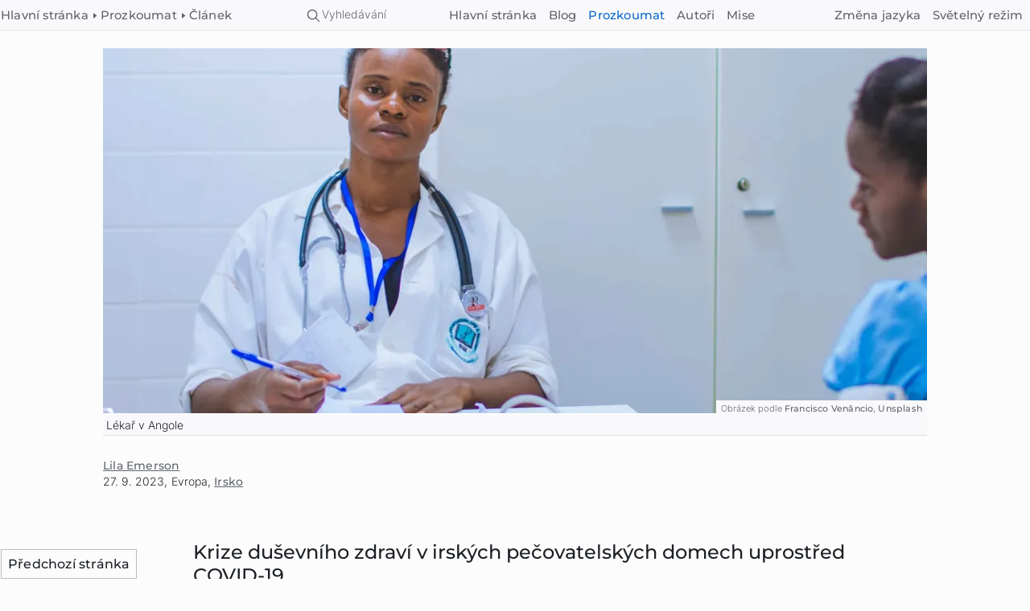

--- FILE ---
content_type: text/html
request_url: https://thedisruptiondepartment.org/cs/explore/krize-dusevniho-zdravi-v-irskych-pecovatelskych-domech-uprostred-covid-19-w9p50bad
body_size: 10855
content:
<!DOCTYPE html><html class="light" lang="cs"><head><meta charSet="utf-8"/><meta name="viewport" content="width=device-width,initial-scale=1"/><link rel="icon" href="/_static/res/favicon.ico" sizes="any"/><link rel="manifest" href="/_static/res/manifest.json"/><title>Krize duševního zdraví v irských pečovatelských domech uprostřed COVID-19</title><meta name="title" content="Studie odhalila krizi duševního zdraví v irských pečovatelských domech během COVID-19"/><meta name="description" content="Nedávná studie upozorňuje na zhoršení duševního zdraví personálu pečovatelských domů během pandemie COVID-19 v Irsku."/><meta property="og:title" content="Krize duševního zdraví v irských pečovatelských domech uprostřed COVID-19"/><meta property="og:description" content="Poznatky o významných problémech v oblasti duševního zdraví, kterým čelil personál pečovatelských domů během pandemie v Irsku."/><link rel="canonical" href="https://thedisruptiondepartment.org/cs/explore/krize-dusevniho-zdravi-v-irskych-pecovatelskych-domech-uprostred-covid-19-w9p50bad"/><meta property="og:image" content="_static/res/imgs/nacnjwbp2w6p5vsuuzvomqbi/y43kcwk98fmxee0dp1kvq3ct-0-2048w.jpg"/><meta property="og:image:alt" content="Lékař v Angole"/><meta property="og:image:width" content="2048"/><meta property="og:image:height" content="1536"/><script type="application/ld+json">[{"@context":"https://schema.org","@type":"Organization","name":"Disruption Department","url":"https://thedisruptiondepartment.org","@id":"https://thedisruptiondepartment.org"},{"@context":"http://schema.org","@type":"WebSite","name":"Disruption Department","url":"https://thedisruptiondepartment.org/cs","inLanguage":"cs","publisher":{"@id":"https://thedisruptiondepartment.org"},"potentialAction":[{"@type":"SearchAction","target":{"@type":"EntryPoint","urlTemplate":"https://thedisruptiondepartment.org/cs/blog/s/k={search_term_string}","name":"Blog Keyword search"},"query-input":"required name=search_term_string"},{"@type":"SearchAction","target":{"@type":"EntryPoint","urlTemplate":"https://thedisruptiondepartment.org/cs/explore/s/k={search_term_string}","name":"Explore Keyword search"},"query-input":"required name=search_term_string"},{"@type":"SearchAction","target":{"@type":"EntryPoint","urlTemplate":"https://thedisruptiondepartment.org/cs/blog/s/a={search_term_string}","name":"Blog country search"},"query-input":"required name=search_term_string"},{"@type":"SearchAction","target":{"@type":"EntryPoint","urlTemplate":"https://thedisruptiondepartment.org/cs/explore/s/a={search_term_string}","name":"Explore country search"},"query-input":"required name=search_term_string"}],"accessibilityAPI":"ARIA","accessibilityControl":["fullKeyboardControl","fullMouseControl"],"accessibilityHazard":["noFlashingHazard","noMotionSimulationHazard","noSoundHazard"],"isFamilyFriendly":"True","license":"CC-BY-SA-4.0","isAccessibleForFree":"True"},{"@context":"https://schema.org/","@type":"WebPage","speakable":{"@type":"SpeakableSpecification","cssSelector":[".sp"]},"inLanguage":"cs"}]</script><link rel="stylesheet" href="/_static/build/_assets/index-QEKHQLCG.css"/><meta name="color-scheme" content="light dark"/><meta name="robots" content="max-image-preview:large"/><meta name="robots" content="notranslate"/><meta name="msvalidate.01" content="6DCCF2846BD9A91B5A8764CF0F5C1E76"/></head><body><header class="m_h"><div class="nav_fr"><menu class="breadcrumbs" itemscope="" itemType="https://schema.org/BreadcrumbList"><li itemProp="itemListElement" itemscope="" itemType="https://schema.org/ListItem"><a itemscope="" itemType="https://schema.org/WebPage" itemProp="item" itemID="https://thedisruptiondepartment.org" class="nl_1" href="https://thedisruptiondepartment.org/cs"><span itemProp="name">Hlavní stránka</span></a><meta itemProp="position" content="0"/></li><li itemProp="itemListElement" itemscope="" itemType="https://schema.org/ListItem"><svg aria-label="Trojúhelník směřující doprava" width="15" height="15" viewBox="0 0 15 15" fill="none" xmlns="http://www.w3.org/2000/svg"><path d="M6 11L6 4L10.5 7.5L6 11Z" fill="currentColor"></path></svg><a itemscope="" itemType="https://schema.org/WebPage" itemProp="item" itemID="https://thedisruptiondepartment.org/cs/explore" class="nl_1" href="https://thedisruptiondepartment.org/cs/explore"><span itemProp="name">Prozkoumat</span></a><meta itemProp="position" content="1"/></li><li itemProp="itemListElement" itemscope="" itemType="https://schema.org/ListItem"><svg aria-label="Trojúhelník směřující doprava" width="15" height="15" viewBox="0 0 15 15" fill="none" xmlns="http://www.w3.org/2000/svg"><path d="M6 11L6 4L10.5 7.5L6 11Z" fill="currentColor"></path></svg><span itemProp="name" class="not_a_link">Článek</span><meta itemProp="position" content="2"/></li></menu><div class="sec_search"><form method="get" action="/cs/explore/s/k=" class="sec_search_f"><input id="keyword_search" aria-label="Vyhledávání" aria-placeholder="klíčové slovo" class="search_inp1" style="width:24px;transition:width 150ms" type="search"/><span class="for_search"><span class="small_only"><svg aria-label="Vyhledávání" width="24" height="24" viewBox="0 0 15 15" fill="none" xmlns="http://www.w3.org/2000/svg"><path d="M10 6.5C10 8.433 8.433 10 6.5 10C4.567 10 3 8.433 3 6.5C3 4.567 4.567 3 6.5 3C8.433 3 10 4.567 10 6.5ZM9.30884 10.0159C8.53901 10.6318 7.56251 11 6.5 11C4.01472 11 2 8.98528 2 6.5C2 4.01472 4.01472 2 6.5 2C8.98528 2 11 4.01472 11 6.5C11 7.56251 10.6318 8.53901 10.0159 9.30884L12.8536 12.1464C13.0488 12.3417 13.0488 12.6583 12.8536 12.8536C12.6583 13.0488 12.3417 13.0488 12.1464 12.8536L9.30884 10.0159Z" fill="currentColor" fill-rule="evenodd" clip-rule="evenodd"></path></svg></span><span class="large_only is_flx"><svg aria-label="klíčové slovo" width="24" height="24" viewBox="0 0 15 15" fill="none" xmlns="http://www.w3.org/2000/svg"><path d="M10 6.5C10 8.433 8.433 10 6.5 10C4.567 10 3 8.433 3 6.5C3 4.567 4.567 3 6.5 3C8.433 3 10 4.567 10 6.5ZM9.30884 10.0159C8.53901 10.6318 7.56251 11 6.5 11C4.01472 11 2 8.98528 2 6.5C2 4.01472 4.01472 2 6.5 2C8.98528 2 11 4.01472 11 6.5C11 7.56251 10.6318 8.53901 10.0159 9.30884L12.8536 12.1464C13.0488 12.3417 13.0488 12.6583 12.8536 12.8536C12.6583 13.0488 12.3417 13.0488 12.1464 12.8536L9.30884 10.0159Z" fill="currentColor" fill-rule="evenodd" clip-rule="evenodd"></path></svg><label class="large_only" for="keyword_search">Vyhledávání</label></span></span></form></div><div class="hamburger"><button aria-label="Otevření hlavní nabídky" class="" aria-expanded="false" aria-controls="main_navigation" type="button"><svg aria-label="Otevření hlavní nabídky" xmlns="http://www.w3.org/2000/svg" width="24" height="24" aria-hidden="true" fill="currentColor"><path d="M3 18h18v-2H3v2zm0-5h18v-2H3v2zm0-7v2h18V6H3z"></path></svg></button></div><div id="main_navigation" class="main_nav"><nav aria-label="Navigace na webových stránkách"><menu class="nav_type1"><li><a class="nl_1" href="/cs">Hlavní stránka</a></li><li><a class="nl_1" href="/cs/blog">Blog</a></li><li><a aria-current="page" class="nl_1 active" href="/cs/explore">Prozkoumat</a></li><li><a class="nl_1" href="/cs/author">Autoři</a></li><li><a class="nl_1" href="/cs/about">Mise</a></li></menu></nav></div><nav aria-label="Změna jazyka" class="nav_langs"><button class="" aria-label="Změna jazyka"><span class="large_only">Změna jazyka<!-- --> </span><span class="small_only"><svg aria-label="Změna jazyka" xmlns="http://www.w3.org/2000/svg" fill="currentColor" width="24px" height="24px" viewBox="0 0 512 512"><title>change language</title><path d="M363,176,246,464h47.24l24.49-58h90.54l24.49,58H480ZM336.31,362,363,279.85,389.69,362Z"></path><path d="M272,320c-.25-.19-20.59-15.77-45.42-42.67,39.58-53.64,62-114.61,71.15-143.33H352V90H214V48H170V90H32v44H251.25c-9.52,26.95-27.05,69.5-53.79,108.36-32.68-43.44-47.14-75.88-47.33-76.22L143,152l-38,22,6.87,13.86c.89,1.56,17.19,37.9,54.71,86.57.92,1.21,1.85,2.39,2.78,3.57-49.72,56.86-89.15,79.09-89.66,79.47L64,368l23,36,19.3-11.47c2.2-1.67,41.33-24,92-80.78,24.52,26.28,43.22,40.83,44.3,41.67L255,362Z"></path></svg></span></button><div class="lang_list"><div dir="ltr" class="scr_r" style="position:relative;--radix-scroll-area-corner-width:0px;--radix-scroll-area-corner-height:0px"></div></div><div class="theme_switch"><button><span class="large_only">Světelný režim</span><span class="small_only l"><svg aria-label="Světelný režim" width="24" height="24" viewBox="0 0 15 15" fill="none" xmlns="http://www.w3.org/2000/svg"><path d="M7.49991 0.876892C3.84222 0.876892 0.877075 3.84204 0.877075 7.49972C0.877075 11.1574 3.84222 14.1226 7.49991 14.1226C11.1576 14.1226 14.1227 11.1574 14.1227 7.49972C14.1227 3.84204 11.1576 0.876892 7.49991 0.876892ZM7.49988 1.82689C4.36688 1.8269 1.82707 4.36672 1.82707 7.49972C1.82707 10.6327 4.36688 13.1725 7.49988 13.1726V1.82689Z" fill="currentColor" fill-rule="evenodd" clip-rule="evenodd"></path></svg></span></button></div></nav></div></header><main class="page"><div class="tl"><div itemscope="" itemType="https://schema.org/OpinionNewsArticle" class="sec_comp in_view idle"><div style="transform:translateY(-36px)"></div><meta itemProp="inLanguage" content="cs"/><div><div class="mmi" itemProp="image" itemscope="" itemType="http://schema.org/ImageObject"><figure class="i_h i_h_v"><picture><source srcSet="https://thedisruptiondepartment.org/_static/res/imgs/nacnjwbp2w6p5vsuuzvomqbi/snwvs3tydyj3jp1tddfsubi2-0-512w.webp 512w,https://thedisruptiondepartment.org/_static/res/imgs/nacnjwbp2w6p5vsuuzvomqbi/xxwlobkgb9t1vat7zq57lmd7-0-1024w.webp 1024w,https://thedisruptiondepartment.org/_static/res/imgs/nacnjwbp2w6p5vsuuzvomqbi/w29fsryu6we1rnch8o3k8bc3-0-2048w.webp 2048w" type="image/webp" sizes="(min-width: 1024px) 1024px"/><source srcSet="https://thedisruptiondepartment.org/_static/res/imgs/nacnjwbp2w6p5vsuuzvomqbi/jchtdccqs9kovt490zado169-0-512w.jpg 512w,https://thedisruptiondepartment.org/_static/res/imgs/nacnjwbp2w6p5vsuuzvomqbi/dsk2ym441u9o2a3em3tm1tqk-0-1024w.jpg 1024w,https://thedisruptiondepartment.org/_static/res/imgs/nacnjwbp2w6p5vsuuzvomqbi/y43kcwk98fmxee0dp1kvq3ct-0-2048w.jpg 2048w" type="image/jpeg" sizes="(min-width: 1024px) 1024px"/><img loading="eager" fetchpriority="high" width="512" height="384" src="https://thedisruptiondepartment.org/_static/res/imgs/nacnjwbp2w6p5vsuuzvomqbi/jchtdccqs9kovt490zado169-0-512w.jpg" alt="Lékař v Angole" decoding="sync"/></picture><figcaption><span class="des" itemProp="creator" itemscope="" itemType="https://schema.org/Person">Obrázek podle<!-- --> <a itemProp="url" href="https://unsplash.com/@franciscovenancio"> <span itemProp="name"> <!-- --> Francisco Venâncio</span></a>, <a href="https://unsplash.com/license">Unsplash</a></span><span class="cap" itemProp="description">Lékař v Angole</span></figcaption></figure><span><meta itemProp="url contentUrl" content="https://thedisruptiondepartment.org/_static/res/imgs/nacnjwbp2w6p5vsuuzvomqbi/snwvs3tydyj3jp1tddfsubi2-0-512w.webp"/><meta itemProp="width" content="512"/><meta itemProp="height" content="384"/><meta itemProp="encodingFormat" content="image/webp"/><meta itemProp="url contentUrl" content="https://thedisruptiondepartment.org/_static/res/imgs/nacnjwbp2w6p5vsuuzvomqbi/xxwlobkgb9t1vat7zq57lmd7-0-1024w.webp"/><meta itemProp="width" content="1024"/><meta itemProp="height" content="768"/><meta itemProp="encodingFormat" content="image/webp"/><meta itemProp="url contentUrl" content="https://thedisruptiondepartment.org/_static/res/imgs/nacnjwbp2w6p5vsuuzvomqbi/w29fsryu6we1rnch8o3k8bc3-0-2048w.webp"/><meta itemProp="width" content="2048"/><meta itemProp="height" content="1536"/><meta itemProp="encodingFormat" content="image/webp"/><meta itemProp="url contentUrl" content="https://thedisruptiondepartment.org/_static/res/imgs/nacnjwbp2w6p5vsuuzvomqbi/jchtdccqs9kovt490zado169-0-512w.jpg"/><meta itemProp="width" content="512"/><meta itemProp="height" content="384"/><meta itemProp="encodingFormat" content="image/jpeg"/><meta itemProp="url contentUrl" content="https://thedisruptiondepartment.org/_static/res/imgs/nacnjwbp2w6p5vsuuzvomqbi/dsk2ym441u9o2a3em3tm1tqk-0-1024w.jpg"/><meta itemProp="width" content="1024"/><meta itemProp="height" content="768"/><meta itemProp="encodingFormat" content="image/jpeg"/><meta itemProp="url contentUrl" content="https://thedisruptiondepartment.org/_static/res/imgs/nacnjwbp2w6p5vsuuzvomqbi/y43kcwk98fmxee0dp1kvq3ct-0-2048w.jpg"/><meta itemProp="width" content="2048"/><meta itemProp="height" content="1536"/><meta itemProp="encodingFormat" content="image/jpeg"/><meta itemProp="name" content="Lékař v Angole"/><meta itemProp="license" content="https://unsplash.com/license"/><meta itemProp="acquireLicensePage" content="https://unsplash.com/license"/><meta itemProp="copyrightNotice" content="Copyright ©  Francisco Venâncio"/><meta itemProp="creditText" content="Image by  Francisco Venâncio, license: Unsplash"/></span></div><div class="sec_wra"><div class="art_top"><div class="art_aut" itemProp="author" itemscope="" itemType="https://schema.org/Person"><a itemProp="url" rel="author" href="https://thedisruptiondepartment.org/author/lila-emerson"><span itemProp="name">Lila Emerson</span></a></div><div itemProp="datePublished">27. 9. 2023<!-- -->,</div><meta itemProp="dateModified" content="2023-09-27"/><div class="art_loc" itemProp="contentLocation" itemscope="" itemType="https://schema.org/Place"><span itemProp="name">Evropa</span><span itemProp="geo" itemscope="" itemType="https://schema.org/GeoCoordinates"><meta itemProp="latitude" content="-8.24389"/><meta itemProp="longitude" content="53.41291"/></span>,<!-- --> <a class="" href="/cs/explore/s/a=IE"><span itemProp="containedInPlace" itemscope="" itemType="https://schema.org/Country"><span itemProp="identifier">Irsko</span></span></a></div></div><div itemProp="articleBody" class="amd"><h1 class="sp" itemprop="headline">Krize duševního zdraví v irských pečovatelských domech uprostřed COVID-19</h1><p class="sp">Nedávná studie s názvem &quot;Zhoršení výsledků v oblasti duševního zdraví u personálu pečovatelských domů během pandemie COVID-19 v Irsku&quot; vrhla světlo na závažné problémy v oblasti duševního zdraví, kterým personál pečovatelských domů během pandemie čelil.</p><section>

<h2 class="sp">Design studie</h2><p class="sp">Studie provedla dva identické, online, průřezové, celostátní, anonymní průzkumy mezi personálem pečovatelských domů v Irské republice ve dvou časových bodech během pandemie COVID-19. V rámci průzkumu byly provedeny dvě studie, které se týkaly zaměstnanců pečovatelských domů v Irsku. První průzkum (S1) byl proveden od listopadu 2020 do ledna 2021 s 390 účastníky a druhý průzkum (S2) byl proveden od listopadu 2021 do února 2022 s 229 účastníky.</p></section><section>

<h2 class="sp">Klíčová zjištění</h2><p class="sp">Studie zjistila, že v pozdějším období pandemie hlásilo více zaměstnanců středně závažné a závažné posttraumatické stresové příznaky, deprese, sebevražedné myšlenky a plánování. Konkrétně se jednalo o následující případy:</p><figure aria-label="table" class="sp md_tf"><div class="md_tw"><table><thead><tr>
<th>Problém duševního zdraví</th>
<th>S1 (%)</th>
<th>S2 (%)</th>
</tr>
</thead><tbody><tr>
<td>Posttraumatické stresové příznaky</td>
<td>45</td>
<td>65</td>
</tr>
<tr>
<td>Deprese</td>
<td>39</td>
<td>57</td>
</tr>
<tr>
<td>Sebevražedné myšlenky</td>
<td>14</td>
<td>18</td>
</tr>
<tr>
<td>Plánování sebevraždy</td>
<td>9</td>
<td>15</td>
</tr>
</tbody></table></div></figure><p class="sp">V S2 byla také vyšší míra morální újmy a používání vyhýbavých (maladaptivních) stylů zvládání. Zaměstnanci v S2 uváděli více obav týkajících se nákazy COVID-19, sociálního stigmatu, pracovního stresu, pochybností o osobních ochranných prostředcích a systémech a procesech.</p></section><section>

<h2 class="sp">Závěr</h2><p class="sp">Studie dospěla k závěru, že výsledky v oblasti duševního zdraví se zřejmě zhoršily, zvládání se nezlepšilo a zdá se, že obavy a starosti zaměstnanců s postupující pandemií vzrostly.</p></section></div><div class="based_on"><h2 class="based_on_hdr">Zdroje:</h2><ul><li itemProp="isBasedOn" itemscope="" itemType="https://schema.org/CreativeWork"><a itemProp="url" href="https://journals.plos.org/plosone/article?id=10.1371/journal.pone.0291988"><span itemProp="name">Worsening of mental health outcomes in nursing home staff during the COVID-19 pandemic in Ireland</span></a><span itemProp="datePublished">26. 9. 2023</span></li><li itemProp="isBasedOn" itemscope="" itemType="https://schema.org/CreativeWork"><a itemProp="url" href="https://www.bing.com"><span itemProp="name">Bing/OpenAI</span></a><span itemProp="datePublished">27. 9. 2023</span></li><li itemProp="isBasedOn" itemscope="" itemType="https://schema.org/CreativeWork"><a itemProp="url" href="https://www.mayoclinic.org/diseases-conditions/coronavirus/in-depth/mental-health-covid-19/art-20482731"><span itemProp="name">COVID-19 and your mental health - Mayo Clinic</span></a><span itemProp="datePublished">22. 7. 2023</span></li><li itemProp="isBasedOn" itemscope="" itemType="https://schema.org/CreativeWork"><a itemProp="url" href="https://covid19.nih.gov/covid-19-topics/mental-health"><span itemProp="name">Mental Health | NIH COVID-19 Research</span></a><span itemProp="datePublished">22. 3. 2023</span></li></ul></div><div class="keyw0rds"><a class="tag_link nl_1" href="/cs/explore/s/k=Du%C5%A1evn%C3%AD%20zdrav%C3%AD"><span itemProp="keywords">Duševní zdraví</span></a><a class="tag_link nl_1" href="/cs/explore/s/k=COVID-19"><span itemProp="keywords">COVID-19</span></a><a class="tag_link nl_1" href="/cs/explore/s/k=O%C5%A1et%C5%99ovatelsk%C3%A9%20domovy"><span itemProp="keywords">Ošetřovatelské domovy</span></a><a class="tag_link nl_1" href="/cs/explore/s/k=Irsko"><span itemProp="keywords">Irsko</span></a><a class="tag_link nl_1" href="/cs/explore/s/k=Zdravotn%C3%AD%20p%C3%A9%C4%8De"><span itemProp="keywords">Zdravotní péče</span></a></div></div></div><div class="disclaimer"><strong>Informace uvedené na těchto webových stránkách jsou generovány pomocí umělé inteligence a jejich účelem je poskytnout souhrn původních článků. Přestože se snažíme poskytovat přesné a spolehlivé informace, mohou se vyskytnout případy, kdy jsou informace nesprávné nebo neúplné. Doporučujeme našim čtenářům, aby si ověřili odkazy na původní zdroje, kde jsou uvedeny nejpřesnější a nejaktuálnější informace.</strong></div></div><a class="back_fixed nl_1" href="/cs/explore"><span class="small_only"><svg aria-label="Předchozí stránka" width="15" height="15" viewBox="0 0 15 15" fill="none" xmlns="http://www.w3.org/2000/svg"><path d="M1 7.5C1 7.66148 1.07798 7.81301 1.20938 7.90687L8.20938 12.9069C8.36179 13.0157 8.56226 13.0303 8.72879 12.9446C8.89533 12.8589 9 12.6873 9 12.5L9 10L11.5 10C11.7761 10 12 9.77614 12 9.5L12 5.5C12 5.22386 11.7761 5 11.5 5L9 5L9 2.5C9 2.31271 8.89533 2.14112 8.72879 2.05542C8.56226 1.96972 8.36179 1.98427 8.20938 2.09313L1.20938 7.09314C1.07798 7.18699 1 7.33853 1 7.5ZM8 3.4716L8 5.5C8 5.77614 8.22386 6 8.5 6L11 6L11 9L8.5 9C8.22386 9 8 9.22386 8 9.5L8 11.5284L2.36023 7.5L8 3.4716Z" fill="currentColor" fill-rule="evenodd" clip-rule="evenodd"></path></svg></span><span class="large_only">Předchozí stránka</span></a></div></main><footer class="foot"><div class="foot_log">Disruption Department<svg aria-label="Obrázek loga" width="24" height="24" viewBox="0 0 1024 1024" preserveAspectRatio="xMidYMid meet"><g transform="translate(0,1024) scale(0.1,-0.1)" fill="currentColor" stroke="none"><path d="M4900 8203 c-126 -8 -282 -28 -430 -54 -91 -16 -177 -29 -192 -29 -20 0 -25 -4 -23 -17 2 -10 4 -1305 4 -2879 l1 -2861 138 -26 c467 -91 1099 -100 1470 -22 640 134 1168 421 1598 868 432 448 740 1080 826 1697 20 145 17 651 -5 805 -68 476 -249 913 -544 1313 -77 104 -275 323 -379 419 -329 302 -760 543 -1193 668 -196 56 -441 101 -631 115 -114 9 -533 11 -640 3z m530 -459 c291 -19 561 -81 859 -198 163 -64 409 -198 516 -280 517 -396 835 -864 975 -1436 53 -220 76 -495 61 -727 -16 -238 -48 -402 -117 -618 -144 -444 -377 -801 -729 -1118 -191 -172 -376 -296 -590 -398 -168 -79 -285 -121 -470 -167 -251 -63 -380 -77 -725 -77 -162 0 -339 4 -392 8 l-98 9 0 318 c0 174 3 337 6 361 l6 44 407 0 c349 0 418 2 493 18 178 36 398 114 560 199 119 62 317 209 421 312 341 337 540 837 514 1286 -15 248 -67 458 -159 640 -234 464 -662 801 -1163 917 -108 26 -117 26 -598 30 l-487 4 2 432 3 432 190 11 c185 10 342 10 515 -2z m315 -1373 c301 -83 559 -271 729 -530 75 -115 117 -208 153 -339 22 -82 27 -124 31 -269 6 -221 -16 -351 -85 -502 -179 -392 -522 -678 -933 -778 -52 -12 -150 -16 -492 -20 l-428 -5 0 1115 c0 612 3 1169 7 1236 l6 123 466 -5 c442 -4 470 -5 546 -26z"></path><path d="M3118 6995 c-139 -166 -247 -346 -368 -611 -94 -205 -152 -384 -194 -595 -62 -309 -70 -596 -27 -914 24 -175 32 -207 85 -380 73 -233 187 -470 324 -670 73 -107 188 -251 231 -289 11 -11 21 -26 21 -34 0 -8 17 12 39 45 41 63 226 238 280 264 l31 15 -31 30 c-59 55 -216 269 -275 374 -168 296 -240 572 -261 986 -19 399 110 877 338 1252 58 94 207 290 232 303 18 10 15 13 -30 38 -75 41 -159 109 -244 197 l-75 79 -76 -90z"></path><path d="M27 103 c-25 -4 -27 -8 -27 -54 0 -48 1 -49 30 -49 30 0 30 1 30 55 0 30 -1 54 -2 54 -2 -1 -15 -4 -31 -6z"></path></g></svg></div></footer><script>((STORAGE_KEY, restoreKey) => {
    if (!window.history.state || !window.history.state.key) {
      let key = Math.random().toString(32).slice(2);
      window.history.replaceState({
        key
      }, "");
    }
    try {
      let positions = JSON.parse(sessionStorage.getItem(STORAGE_KEY) || "{}");
      let storedY = positions[restoreKey || window.history.state.key];
      if (typeof storedY === "number") {
        window.scrollTo(0, storedY);
      }
    } catch (error) {
      console.error(error);
      sessionStorage.removeItem(STORAGE_KEY);
    }
  })("positions", null)</script><link rel="modulepreload" href="/_static/build/entry.client-3O7ZB77K.js"/><link rel="modulepreload" href="/_static/build/_shared/chunk-SD47KRID.js"/><link rel="modulepreload" href="/_static/build/_shared/chunk-FZC5MWDL.js"/><link rel="modulepreload" href="/_static/build/_shared/chunk-VBECKYKO.js"/><link rel="modulepreload" href="/_static/build/_shared/chunk-XPNVLGNA.js"/><link rel="modulepreload" href="/_static/build/_shared/chunk-FIM344YT.js"/><link rel="modulepreload" href="/_static/build/_shared/chunk-RLGCUHSM.js"/><link rel="modulepreload" href="/_static/build/_shared/chunk-6QNPHRAD.js"/><link rel="modulepreload" href="/_static/build/_shared/chunk-UHMR2ZD5.js"/><link rel="modulepreload" href="/_static/build/_shared/chunk-HXLCOSKL.js"/><link rel="modulepreload" href="/_static/build/_shared/chunk-6S73JITD.js"/><link rel="modulepreload" href="/_static/build/root-V4ZCFPT4.js"/><link rel="modulepreload" href="/_static/build/_shared/chunk-IYQPDXVS.js"/><link rel="modulepreload" href="/_static/build/_shared/chunk-S7QTOUCV.js"/><link rel="modulepreload" href="/_static/build/_shared/chunk-2DV7WX6K.js"/><link rel="modulepreload" href="/_static/build/routes/($lang).(map)-JQSSRNZM.js"/><link rel="modulepreload" href="/_static/build/_shared/chunk-CFKVL3NK.js"/><link rel="modulepreload" href="/_static/build/_shared/chunk-AMPGK3GP.js"/><link rel="modulepreload" href="/_static/build/routes/($lang).(map).explore.($slug).(p).(s).($lakey)-GDFMDCB4.js"/><script>window.__remixContext = {"url":"/cs/explore/krize-dusevniho-zdravi-v-irskych-pecovatelskych-domech-uprostred-covid-19-w9p50bad","state":{"loaderData":{"root":{"routeInfo":{"isMap":false,"lang":"cs"},"theme":"light","settings":{"some":"value","cookie_consent":"false","show_lang_alternatives":"true","scroll_pos":0}},"routes/($lang).(map)":{"routeInfo":{"isMap":false,"lang":"cs"},"translation":{"pk":"CS#SYST#REG","bo":{"la":{"l0":"Hlavní stránka","l1":"Blog","l2":"Prozkoumat","l3":"Verze mapy","l4":"Žádná verze mapy","l5":"Tmavý režim","l6":"Světelný režim","l10":"Předchozí stránka","l7":"klíčové slovo","l8":"Vyhledávání","l12":"Příspěvek na blogu","l9":"Další stránka","l11":"Autoři","l14":"Země","l13":"Článek","l16":"Navigace na webových stránkách","l15":"Změna jazyka","l18":"Zdroje:","l17":"Nezobrazujte toto oznámení znovu","l19":"Informace uvedené na těchto webových stránkách jsou generovány pomocí umělé inteligence a jejich účelem je poskytnout souhrn původních článků. Přestože se snažíme poskytovat přesné a spolehlivé informace, mohou se vyskytnout případy, kdy jsou informace nesprávné nebo neúplné. Doporučujeme našim čtenářům, aby si ověřili odkazy na původní zdroje, kde jsou uvedeny nejpřesnější a nejaktuálnější informace.","l21":"Přečtěte si více","l20":"Obrázek podle","l23":"Trojúhelník směřující doprava","l22":"Obrázek loga","l25":"Zavřít hlavní nabídku","l24":"Otevření hlavní nabídky","l27":"Mise","l26":"Změna barev"}},"sk":"tra1"},"sdata":{"pk":"CS#HOME#PAG","he":{"me":["","Zpřístupnění inovativních znalostí","Zpřístupnění inovativních znalostí","Objevte nejnovější vědecký výzkum a inovativní nápady v oddělení Disruption. Naším posláním je zpřístupnit znalosti všem.","Zpřístupnění inovativních znalostí","Objevte nejnovější vědecký výzkum a inovativní nápady v oddělení Disruption. Naším posláním je zpřístupnit znalosti všem.","https://thedisruptiondepartment.org/_static/res/imgs/fkhokrsdcwccaeztnzmpdw4h/zigsdl04cmr2z2vvcsjwh84v-0-2048w.jpg","Podtržený vzor teček v černé bílé barvě",2048,1536]},"bo":{"md":"# Zpřístupnění inovativních znalostí\n\nVítejte v oddělení Disruption, jehož posláním je zpřístupnit inovativní znalosti všem. Jádrem inovací je narušení - schopnost zpochybnit status quo, myslet nestandardně a vytvářet nová řešení starých problémů."},"sk":"main"}},"routes/($lang).(map).explore.($slug).(p).(s).($lakey)":{"routeInfo":{"isMap":false,"lang":"cs"},"pdata":{"a2":"IE","pu":["2023-09-27"],"pk":"CS#EXPL#REG","pl":["Irsko","Evropa"],"kw":["Duševní zdraví","COVID-19","Ošetřovatelské domovy","Irsko","Zdravotní péče"],"bo":{"au":[["Lila Emerson","https://thedisruptiondepartment.org/author/lila-emerson"]],"md":"# Krize duševního zdraví v irských pečovatelských domech uprostřed COVID-19\n\nNedávná studie s názvem \"Zhoršení výsledků v oblasti duševního zdraví u personálu pečovatelských domů během pandemie COVID-19 v Irsku\" vrhla světlo na závažné problémy v oblasti duševního zdraví, kterým personál pečovatelských domů během pandemie čelil.\n\n## Design studie\n\nStudie provedla dva identické, online, průřezové, celostátní, anonymní průzkumy mezi personálem pečovatelských domů v Irské republice ve dvou časových bodech během pandemie COVID-19. V rámci průzkumu byly provedeny dvě studie, které se týkaly zaměstnanců pečovatelských domů v Irsku. První průzkum (S1) byl proveden od listopadu 2020 do ledna 2021 s 390 účastníky a druhý průzkum (S2) byl proveden od listopadu 2021 do února 2022 s 229 účastníky.\n\n## Klíčová zjištění\n\nStudie zjistila, že v pozdějším období pandemie hlásilo více zaměstnanců středně závažné a závažné posttraumatické stresové příznaky, deprese, sebevražedné myšlenky a plánování. Konkrétně se jednalo o následující případy:\n\n| Problém duševního zdraví | S1 (%) | S2 (%) |\n| --- | --- | --- |\n| Posttraumatické stresové příznaky | 45 | 65 |\n| Deprese | 39 | 57 |\n| Sebevražedné myšlenky | 14 | 18 |\n| Plánování sebevraždy | 9 | 15 |\n\nV S2 byla také vyšší míra morální újmy a používání vyhýbavých (maladaptivních) stylů zvládání. Zaměstnanci v S2 uváděli více obav týkajících se nákazy COVID-19, sociálního stigmatu, pracovního stresu, pochybností o osobních ochranných prostředcích a systémech a procesech.\n\n## Závěr\n\nStudie dospěla k závěru, že výsledky v oblasti duševního zdraví se zřejmě zhoršily, zvládání se nezlepšilo a zdá se, že obavy a starosti zaměstnanců s postupující pandemií vzrostly.","ba":[["Worsening of mental health outcomes in nursing home staff during the COVID-19 pandemic in Ireland","https://journals.plos.org/plosone/article?id=10.1371/journal.pone.0291988","2023-09-26"],["Bing/OpenAI","https://www.bing.com","2023-09-27"],["COVID-19 and your mental health - Mayo Clinic","https://www.mayoclinic.org/diseases-conditions/coronavirus/in-depth/mental-health-covid-19/art-20482731","2023-07-22"],["Mental Health | NIH COVID-19 Research","https://covid19.nih.gov/covid-19-topics/mental-health","2023-03-22"]],"bi":[]},"he":{"me":["krize-dusevniho-zdravi-v-irskych-pecovatelskych-domech-uprostred-covid-19-w9p50bad","Krize duševního zdraví v irských pečovatelských domech uprostřed COVID-19","Studie odhalila krizi duševního zdraví v irských pečovatelských domech během COVID-19","Nedávná studie upozorňuje na zhoršení duševního zdraví personálu pečovatelských domů během pandemie COVID-19 v Irsku.","Krize duševního zdraví v irských pečovatelských domech uprostřed COVID-19","Poznatky o významných problémech v oblasti duševního zdraví, kterým čelil personál pečovatelských domů během pandemie v Irsku.","_static/res/imgs/nacnjwbp2w6p5vsuuzvomqbi/y43kcwk98fmxee0dp1kvq3ct-0-2048w.jpg","Lékař v Angole",2048,"1536"],"im":[[["jpg",2048,"1536","_static/res/imgs/nacnjwbp2w6p5vsuuzvomqbi/y43kcwk98fmxee0dp1kvq3ct-0-2048w.jpg"],["webp",2048,"1536","_static/res/imgs/nacnjwbp2w6p5vsuuzvomqbi/w29fsryu6we1rnch8o3k8bc3-0-2048w.webp"],["jpg",1024,"768","_static/res/imgs/nacnjwbp2w6p5vsuuzvomqbi/dsk2ym441u9o2a3em3tm1tqk-0-1024w.jpg"],["webp",1024,"768","_static/res/imgs/nacnjwbp2w6p5vsuuzvomqbi/xxwlobkgb9t1vat7zq57lmd7-0-1024w.webp"],["jpg",512,"384","_static/res/imgs/nacnjwbp2w6p5vsuuzvomqbi/jchtdccqs9kovt490zado169-0-512w.jpg"],["webp",512,"384","_static/res/imgs/nacnjwbp2w6p5vsuuzvomqbi/snwvs3tydyj3jp1tddfsubi2-0-512w.webp"],["jpg",256,"192","_static/res/imgs/nacnjwbp2w6p5vsuuzvomqbi/ffohknzbjc3kv748fsu8bdzi-0-256w.jpg"],["webp",256,"192","_static/res/imgs/nacnjwbp2w6p5vsuuzvomqbi/zfhxvard514pme8y4e784z6j-0-256w.webp"]],["Lékař v Angole","Lékař v Angole"],[" Francisco Venâncio","https://unsplash.com/@franciscovenancio","Unsplash","https://unsplash.com/license"]]},"ge":["53.41291","-8.24389"],"sk":"w9p50bad"}}},"actionData":null,"errors":null},"future":{"v2_dev":true,"unstable_postcss":false,"unstable_tailwind":false,"v2_errorBoundary":true,"v2_headers":true,"v2_meta":true,"v2_normalizeFormMethod":true,"v2_routeConvention":true}};</script><script type="module" async="">import "/_static/build/manifest-0C291F76.js";
import * as route0 from "/_static/build/root-V4ZCFPT4.js";
import * as route1 from "/_static/build/routes/($lang).(map)-JQSSRNZM.js";
import * as route2 from "/_static/build/routes/($lang).(map).explore.($slug).(p).(s).($lakey)-GDFMDCB4.js";
window.__remixRouteModules = {"root":route0,"routes/($lang).(map)":route1,"routes/($lang).(map).explore.($slug).(p).(s).($lakey)":route2};

import("/_static/build/entry.client-3O7ZB77K.js");</script></body></html>

--- FILE ---
content_type: text/css
request_url: https://thedisruptiondepartment.org/_static/build/_assets/index-QEKHQLCG.css
body_size: 4841
content:
@font-face{font-family:Inter-Light;src:url(/_static/res/fonts/Inter-Light.woff2) format("woff2"),url(/_static/res/fonts/Inter-Light.woff) format("woff");font-weight:300;font-style:light;font-display:swap}@font-face{font-family:Montserrat-Medium;src:url(/_static/res/fonts/Montserrat-Medium.woff2) format("woff2"),url(/_static/res/fonts/Montserrat-Medium.woff) format("woff");font-weight:500;font-style:medium;font-display:swap}@font-face{font-family:REM-Regular;src:url(/_static/res/fonts/REM-Regular.woff2) format("woff2"),url(/_static/res/fonts/REM-Regular.woff) format("woff");font-weight:400;font-style:normal;font-display:swap}*,:after,:before{box-sizing:border-box}html{background-color:var(--gray1);color:var(--gray12);font-size:100%;font-family:Inter-Light,system-ui,BlinkMacSystemFont,Segoe UI,Roboto,Helvetica,Arial,sans-serif;box-sizing:border-box}body{margin:0;line-height:normal}a,button,input{all:unset;display:inline-block;font-size:1rem;padding:.5em}input[type=submit],a,button{cursor:pointer}a,button,.not_a_link{color:var(--gray11);font-family:Montserrat-Medium,sans-serif;letter-spacing:.2px;font-size:.925rem}a.active{color:var(--prim11)}input{background-color:var(--prim1);color:var(--prim11)}input::placeholder{color:var(--gray11)}img{height:auto;width:100%;max-inline-size:100%;block-size:auto;object-fit:cover}figure{margin:0}picture{display:block}ol,ul,menu{margin:0;list-style:none;padding:0}h1,h2,h3{margin:0;font-weight:400;font-family:Montserrat-Medium,sans-serif}a:focus,button:focus{outline:1px solid var(--prim12)}a:hover,button:hover{background-color:var(--prim9);color:#fff}a:active,button:active{background-color:var(--prim7)}.highlight{color:var(--prim11)}html{--gray1: hsl(240, 22%, 99%);--gray2: hsl(240, 20%, 98%);--gray3: hsl(239, 13.4%, 95.4%);--gray4: hsl(238, 11.8%, 92.9%);--gray5: hsl(237, 11.1%, 90.5%);--gray6: hsl(236, 10.6%, 87.9%);--gray7: hsl(234, 10.4%, 84.4%);--gray8: hsl(231, 10.2%, 75.1%);--gray9: hsl(230, 6%, 57%);--gray10: hsl(227, 5.2%, 51.8%);--gray11: hsl(220, 6%, 40%);--gray12: hsl(210, 12%, 12.5%);--grayA1: hsla(240, 89.3%, 18.3%, .012);--grayA2: hsla(240, 89.3%, 18.3%, .024);--grayA3: hsla(240, 99.7%, 11.6%, .051);--grayA4: hsla(240, 93.2%, 10.6%, .079);--grayA5: hsla(240, 98.8%, 9.4%, .106);--grayA6: hsla(240, 94.6%, 9.3%, .134);--grayA7: hsla(233, 97.2%, 9.3%, .173);--grayA8: hsla(231, 98.1%, 9.4%, .275);--grayA9: hsla(231, 99.6%, 5.6%, .455);--grayA10: hsla(230, 99.5%, 4.7%, .506);--grayA11: hsla(218, 100%, 4%, .624);--grayA12: hsla(210, 95.1%, 1.9%, .891);--prim1: hsl(206, 100%, 99.2%);--prim2: hsl(210, 100%, 98%);--prim3: hsl(209, 100%, 96.5%);--prim4: hsl(210, 98.8%, 94%);--prim5: hsl(209, 95%, 90.1%);--prim6: hsl(209, 81.2%, 84.5%);--prim7: hsl(208, 77.5%, 76.9%);--prim8: hsl(206, 81.9%, 65.3%);--prim9: hsl(206, 100%, 50%);--prim10: hsl(208, 93.5%, 47.4%);--prim11: hsl(211, 90%, 42%);--prim12: hsl(216, 71%, 23%);--seco1: hsl(60, 54%, 98.5%);--seco2: hsl(52, 100%, 93.9%);--seco3: hsl(53, 100%, 88.9%);--seco4: hsl(53, 93.7%, 83.9%);--seco5: hsl(52, 84.7%, 78.7%);--seco6: hsl(51, 73%, 72.4%);--seco7: hsl(48, 59.6%, 64.3%);--seco8: hsl(46, 55%, 52.9%);--seco9: hsl(53, 96%, 58%);--seco10: hsl(52, 95%, 52%);--seco11: hsl(42, 50%, 31%);--seco12: hsl(42, 40%, 20%)}html.dark{--gray1: hsl(240, 5%, 9.8%);--gray2: hsl(240, 6.9%, 11.4%);--gray3: hsl(227, 6.7%, 16.4%);--gray4: hsl(222, 6.6%, 19.4%);--gray5: hsl(218, 6.5%, 22.1%);--gray6: hsl(214, 6.4%, 25.1%);--gray7: hsl(209, 6.2%, 29.4%);--gray8: hsl(202, 5.8%, 37.5%);--gray9: hsl(220, 6%, 44%);--gray10: hsl(218, 5.3%, 51.5%);--gray11: hsl(220, 7%, 70%);--gray12: hsl(220, 7%, 93.5%);--grayA1: hsla(240, 92.7%, 53%, .009);--grayA2: hsla(240, 92.5%, 72.7%, .031);--grayA3: hsla(230, 99.3%, 87%, .091);--grayA4: hsla(223, 97.1%, 88.8%, .126);--grayA5: hsla(223, 99%, 91.1%, .156);--grayA6: hsla(218, 97.1%, 91.5%, .191);--grayA7: hsla(210, 97.4%, 91.7%, .243);--grayA8: hsla(202, 97.3%, 93.4%, .334);--grayA9: hsla(219, 97.6%, 93.2%, .412);--grayA10: hsla(217, 98.3%, 94.7%, .494);--grayA11: hsla(218, 98.5%, 96.8%, .693);--grayA12: hsla(220, 87.4%, 99.3%, .936);--prim1: hsl(212, 35%, 9.2%);--prim2: hsl(216, 50%, 11.8%);--prim3: hsl(214, 59.4%, 15.3%);--prim4: hsl(214, 65.8%, 17.9%);--prim5: hsl(213, 71.2%, 20.2%);--prim6: hsl(212, 77.4%, 23.1%);--prim7: hsl(211, 85.1%, 27.4%);--prim8: hsl(211, 89.7%, 34.1%);--prim9: hsl(206, 100%, 50%);--prim10: hsl(209, 100%, 60.6%);--prim11: hsl(210, 100%, 66.1%);--prim12: hsl(206, 98%, 95.8%);--seco1: hsl(45, 100%, 5.5%);--seco2: hsl(44, 78.9%, 7.5%);--seco3: hsl(44, 61.9%, 10.6%);--seco4: hsl(44, 57.5%, 13%);--seco5: hsl(45, 57%, 15.2%);--seco6: hsl(46, 57.5%, 18.3%);--seco7: hsl(47, 58.5%, 24%);--seco8: hsl(50, 59.8%, 35.1%);--seco9: hsl(53, 96%, 58%);--seco10: hsl(53, 96.8%, 67.5%);--seco11: hsl(55, 100%, 60%);--seco12: hsl(53, 100%, 84%)}.dark-component,.light-component{color:var(--gray12)}header{max-height:36px;padding-bottom:36px}.tl{padding-bottom:5rem}.nav_fr{background-color:var(--gray2);display:flex;justify-content:space-between;position:absolute;width:100%;z-index:2;padding-top:1px;border-bottom:1px solid var(--gray5);align-items:center}@media screen and (min-width: 1200px){.nav_fr{position:fixed}}.breadcrumbs{display:flex;list-style-type:none;align-items:center;flex-wrap:wrap;max-width:calc(100% - 3rem);margin:0 0 0 1px}.breadcrumbs li{display:flex;align-items:center;color:var(--gray11)}.breadcrumbs li a{padding:.5rem 0;font-size:.925rem}.breadcrumbs li svg{color:var(--gray11)}.main_nav{z-index:3}.nav_langs{display:flex}.lang_list{transform:translate(0)}.lang_list.expanded{position:absolute;background:var(--prim1);z-index:3;border:1px solid var(--prim6);top:3rem}.lang_list.expanded li{padding:.5rem}.lang_list a{display:none}.lang_list a.active{display:inline-block}.lang_list.expanded a{display:block;margin-bottom:1rem;margin-top:1rem}.nav_type1{display:flex;align-items:center}.expanded .scr_r{height:400px;border-radius:4px;overflow:hidden;max-height:calc(100vh - 3rem);--scrollbar-size: 10px}.expanded .scr_v{width:100%;height:100%;border-radius:inherit;min-width:12rem}.expanded .scr_b{display:flex;user-select:none;touch-action:none;padding:2px;background-color:var(--gray6);transition:background-color .16s ease-out}.expanded .scr_b:hover{background:var(--gray8)}.expanded .scr_b[data-orientation=vertical]{width:var(--scrollbar-size)}.expanded .scr_b[data-orientation=horizontal]{flex-direction:column;height:var(--scrollbar-size)}.expanded .scr_t{flex:1;background:var(--prim10);border-radius:var(--scrollbar-size);position:relative}.expandedv .scr_t:before{content:"";position:absolute;top:50%;left:50%;transform:translate(-50%,-50%);width:100%;height:100%;min-width:44px;min-height:44px}.expanded .scr_c{background:var(--gray8)}.hamburger{position:fixed;right:1px;top:0;z-index:3;color:var(--prim12);border-top:1px solid var(--gray2)}.hamburger button{color:var(--prim12)}.hamburger button:hover{color:#fff}@media screen and (min-width: 1200px){.hamburger{display:none}.nav_langs{margin-right:1px}.nav_langs button svg{width:15px;height:15px}.small_only{display:none}}@media screen and (max-width: 1199px){.main_nav{display:none}.main_nav.is_open{display:block;position:fixed;top:3rem;right:3rem;background-color:var(--prim1);border:1px solid var(--prim6)}.main_nav.is_open .nav_type1{display:flex;flex-direction:column;align-items:stretch;min-width:12rem;margin-top:1rem;margin-bottom:1rem;gap:1rem}.main_nav.is_open .nav_type1 a{display:block}.nav_langs{flex-direction:column;position:absolute;right:1px;top:3rem;align-items:flex-end;z-index:12}.nav_langs button{background-color:var(--gray2)}.nav_langs button:hover{background-color:var(--prim9)}.nav_langs button:active{background-color:var(--prim8)}.nav_langs svg{color:var(--prim12)}.nav_langs button:hover svg{color:#fff}.large_only{display:none}.lang_list.expanded{top:0;right:3rem}.small_only.l svg{transform:rotate(0);transition-duration:.3s;color:var(--prim12)}.small_only.d svg{transform:rotate(180deg);transition-duration:.3s;color:var(--prim12)}}.alt_lang_susp{position:fixed;left:0;top:32%;display:flex;align-items:center;background-color:var(--seco1);z-index:11}.alt_lang_susp a,.alt_lang_susp button{color:var(--seco11);background-color:var(--seco3)}.not_a_link{display:inline-block;font-size:.925rem;padding:.5em 0}.sec_search{position:absolute;top:8.8725rem;right:1px;z-index:2}.for_search{position:absolute;left:.5rem;z-index:0;top:.5rem;color:var(--gray11);font-size:.875rem}.for_search svg{color:var(--prim12)}.search_inp1{letter-spacing:1.1px;max-width:225px;background-color:transparent;z-index:2;position:relative;min-height:28px;border-bottom:1px solid transparent;padding:.475rem}.search_inp1:hover{cursor:text}.for_search svg{height:24px;width:24px}@media screen and (min-width: 1200px){.search_inp1{min-width:5rem}.sec_search{position:relative;top:0}.search_inp1{min-height:unset}}.sec_search_f{display:flex;min-width:24px;background-color:var(--gray2)}.sec_search_f:hover svg{color:var(--prim11)}.this_section{height:1rem}.this_section.is_blog,.this_section.is_explore{background-color:var(--gray8)}.this_section.is_author{background-color:#ff0}.search_inp1:focus{background-color:var(--prim1);outline:1px solid var(--prim12)}.theme_switch{margin-top:4px}@media screen and (min-width: 1200px){.is_flx{display:flex;gap:.5rem}.is_flx svg{width:21px;height:21px;color:var(--gray11)}.theme_switch{margin-top:0}}.page{min-height:100vh;min-height:calc(100vh - 10rem);max-width:1024px;margin-left:auto;margin-right:auto}.bg_logo{position:fixed;top:45%;left:34%;width:100%;height:100%;z-index:-1;color:var(--gray2)}.bg_logo svg{width:100%;height:100%}.is_card{overflow:hidden;position:relative;border-bottom:1px solid var(--grayA7);margin-top:.25rem;margin-bottom:2.5rem;background-color:var(--gray2)}@media screen and (min-width: 512px){.is_card{border-bottom:1px solid var(--grayA6)}}.foot{width:100%;right:3rem;text-align:center;padding-top:.5rem;padding-bottom:.5rem;color:var(--gray11);position:relative}@media screen and (min-width: 1200px){.foot{text-align:right;right:0}}.foot_log{font-family:REM-Regular,sans-serif;letter-spacing:.8px;color:var(--gray11)}.foot_log svg{width:3rem;height:3rem;position:absolute;bottom:0}@media screen and (min-width: 1200px){.foot_log svg{position:static;transform:translateY(.75rem)}}.sec_comp{opacity:1;background-color:var(--gray1);clear:both;overflow:hidden;position:relative}.sec_comp.hidden{opacity:0;display:none}.animate_md{animation:ani_md 2s}@keyframes ani_md{0%{opacity:0}to{opacity:1}}.i_h{margin:0;padding-right:.325rem;max-width:256px;width:50%;float:left;will-change:width;padding-top:.325rem}.i_h picture{margin-bottom:-22px}.i_h figcaption{text-align:right}.i_h figcaption .cap{text-align:left;display:block;padding-bottom:4px;padding-top:4px;border-bottom:1px solid var(--gray6);margin-bottom:24px;background-color:var(--gray2);font-size:.875rem;padding-left:.25rem}.i_h figcaption .des a{padding:0;font-size:11px;border:none}.i_h figcaption .des{text-align:right;display:inline-block;font-size:11px;background-color:var(--gray2);padding:2px;color:var(--gray11)}@media screen and (min-width: 1024px){.i_h{max-width:384px;padding-right:.5rem}}.i_h.i_h_v figcaption .des,.i_h.i_h_v figcaption .des a{font-size:11px;display:inline}.i_h.i_h_v figcaption .des{padding:3px 6px}.i_h.i_h_v{width:100%;max-width:100%;padding-right:0;padding-top:0;background-color:var(--gray1)}.sec_comp.in_view .i_h img,.i_h.i_h_v img{max-height:63vh}.sec_comp.in_view .i_h.i_h_v{background-color:var(--gray1)}.sec_comp.in_view .i_h{max-width:100%;float:none;width:100%;overflow:hidden}.sec_wra{margin-bottom:3rem;min-height:145px}.in_view .sec_wra{padding:.5rem}@media screen and (min-width: 1048px){.sec_wra{min-height:242px;margin-bottom:0rem;display:flex;flex-direction:column;justify-content:space-evenly;margin-top:1rem}.in_view .sec_wra{padding:0}}.sec_comp .i_h{padding-right:.5rem;background-color:var(--gray2)}@media screen and (min-width: 1024px){.sec_comp .i_h.i_h.i_h_v,.sec_comp.in_view .i_h{margin-top:1.5rem}}@media screen and (min-width: 1200px){.sec_comp.in_view .i_h{padding-bottom:.5rem;position:static;padding-top:0}.sec_comp .i_h{padding-right:.75rem;position:relative;z-index:2;padding-bottom:2rem;padding-top:.5rem}}.sec_comp.in_view .i_h{padding-right:0}.sec_comp.loading{transition:opacity 1.2s;opacity:.6}.sec_comp.in_view.loading{opacity:1}.mmi{position:relative}.log_main{display:flex;align-items:center;gap:.5rem;font-family:REM-Regular,sans-serif;letter-spacing:.8px;color:var(--gray11)}.log_main svg{height:36px;width:36px}@media (prefers-reduced-motion){.sec_comp,.i_h{transition:none}}.nl_1{overflow:hidden;display:inline-flex}@media screen and (max-width: 1199px){.nl_1 svg{transition:.2s transform}.nl_1 svg{width:32px;height:32px}.more_fixed.nl_1:focus svg,.more_fixed.nl_1:active svg{transform:translate(.25rem)}.back_fixed.nl_1:focus svg,.back_fixed.nl_1:active svg{transform:translate(-.25rem)}.back_fixed.nl_1:focus,.back_fixed.nl_1:active,.more_fixed.nl_1:focus,.more_fixed.nl_1:active{outline:3px solid var(--prim12)}}.nl_1.pending,.nl_1.pending:hover{position:relative;background-color:var(--gray2)}.nl_1.pending{outline:none}.nl_1.pending:after{position:absolute;content:"";background-color:var(--prim10);width:100%;height:.5rem;bottom:0;left:0;outline:none;animation:2s load_ani infinite}@keyframes load_ani{0%{transform:translate(0);opacity:.5}to{transform:translate(100%);opacity:1}}.amd{margin-top:3rem;margin-bottom:2rem;padding:.5rem;border-bottom:1px solid var(--gray6)}.page.p2 .amd{padding:.5rem;background-color:var(--gray2);border-color:transparent;max-width:512px;position:absolute;top:50%;transform:translateY(-50%);margin:0}.amd.p3{max-width:512px;background-color:var(--gray2);border-color:transparent}.sec_wra .amd{border-color:transparent;max-width:unset;padding:0}.amd h1{padding-right:44px}@media screen and (min-width: 1024px){.sec_wra .amd{margin-left:7rem}.sec_wra .amd h1{padding-right:.5rem}.amd{margin-top:3rem}.page.p2 .amd{position:absolute;top:50%;margin:0;transform:translateY(-50%)}.page.p2 .amd h1{padding-right:.5rem}}.amd h1{font-size:1.5rem;margin-bottom:1.25rem;margin-top:1rem;color:var(--gray12)}.amd h2{font-size:1.25rem;margin-bottom:.325rem;margin-top:1rem;color:var(--gray11);letter-spacing:.1px}.amd p{font-size:1.125rem;padding:0;margin-top:0;margin-bottom:.325rem;letter-spacing:.2px;line-height:1.45}.amd li{line-height:1.45;font-size:1.025rem}@media screen and (min-width: 768px){.amd p,.amd li{font-size:1.075rem}}@media screen and (min-width: 1024px){.amd p,.amd li{font-size:1.025rem}}.page.p2 .amd p{margin-bottom:1rem}.amd a{font-family:Inter-Lite,sans-serif;display:inline;padding:0;color:var(--gray12);text-decoration:underline;font-size:inherit}.amd .md_tf{width:100%;border:2px solid var(--gray7);margin-top:1rem;margin-bottom:1rem}.amd table{text-align:left;border-collapse:collapse;table-layout:fixed;margin-bottom:1rem;min-width:600px;width:100%;margin-bottom:.75rem}.amd table tr>*{background-color:var(--gray2);padding:.75rem 1rem}.amd table tr>*:nth-child(even){background-color:var(--gray3)}.amd table tr:first-child>td{font-weight:700}.amd table tbody{font-size:1rem}.amd table tbody td{vertical-align:top;padding-top:1rem;padding-bottom:1rem}.amd table tbody td th{font-weight:700}.amd thead{font-size:1rem}.amd tr>*{border-bottom:2px solid var(--gray5)}.amd .md_tw{overflow:auto;max-width:100%;background:linear-gradient(90deg,var(--gray7) 20%,rgba(255,255,255,0)),linear-gradient(90deg,var(--gray2),var(--gray1) 80%) 100% 0,radial-gradient(farthest-side at 0 0%,var(--gray7),rgba(0,0,0,0)),radial-gradient(farthest-side at 100% 0%,var(--gray7),rgba(0,0,0,0)) 100% 0;background-repeat:no-repeat;background-size:20% 200%,20% 200%,8% 400%,8% 400%;background-attachment:local,local,scroll,scroll}.amd ::-webkit-scrollbar{height:1rem;z-index:100;position:relative}.amd ::-webkit-scrollbar-thumb{background:var(--gray7)}.amd ::-webkit-scrollbar-track{box-shadow:0 -1rem 0 0 var(--prim5);background:var(--gray1)}.amd li{margin-left:1.5rem;position:relative;margin-bottom:.325rem}.amd ul{margin-top:1rem;margin-bottom:1rem}.amd li:after{content:"";position:absolute;left:-1.25rem;top:50%;transform:translateY(-50%);height:.5rem;width:.5rem;background-color:var(--gray9)}.art_top{display:flex;font-size:.875rem;flex-wrap:wrap;align-items:center;gap:.125rem}.art_top a{font-size:.875rem;border:none;text-decoration:underline;padding:0}.based_on{margin:3rem .5rem;gap:1rem;flex-direction:column}@media screen and (min-width: 1024px){.based_on{margin-left:7rem}}.based_on_hdr{font-size:1.25rem;color:var(--gray11)}.based_on a{text-decoration:underline;font-size:inherit}.based_on li{position:relative}.based_on li:before{position:absolute;content:"";left:-.5rem;top:50%;height:2px;width:.5rem;background-color:var(--gray11);transform:translateY(-3px);border:1px solid var(--gray10)}.back_fixed{position:fixed;bottom:0;left:1px;z-index:3;border:1px solid var(--gray8);color:var(--gray12);font-size:1rem}@media screen and (min-width: 1300px){.back_fixed{bottom:38%}}.more_fixed{position:fixed;bottom:0;right:1px;z-index:3;border:1px solid var(--gray8);color:var(--gray12);font-size:1rem}@media screen and (min-width: 1300px){.more_fixed{bottom:38%}}.more_fixed span,.back_fixed span{align-items:center;gap:.5rem}@media screen and (max-width: 1199px){.more_fixed,.back_fixed{background-color:var(--grayA11);border-radius:100%;color:var(--gray1)}}.keyw0rds{margin:1rem .25rem 3rem;display:flex;gap:.75rem;flex-wrap:wrap;justify-content:flex-end}.tag_link{border:1px solid var(--gray8);color:var(--gray11);padding:.25rem;font-size:.925rem;background-color:var(--gray1);white-space:nowrap}.tag_link:hover{border-color:var(--prim7)}.art_pre_hea{font-size:1.25rem;letter-spacing:.2px;padding-left:.25rem;padding-right:.25rem;margin-top:.25rem;line-height:1}.art_pre_des{font-size:1rem;padding-top:.125rem}.disclaimer{border-left:1px solid var(--seco8);padding:.5rem;text-align:center;margin-top:3rem}.disclaimer strong{font-weight:300;font-family:Inter-Light,sans-serif;color:var(--seco11)}.art_prev_comb{margin-top:.5rem;font-size:1rem;padding-left:.25rem;padding-right:.25rem}.art_prev_comb a{border:0;padding:0;text-decoration:underline;font-size:1rem;display:inline;font-family:Inter-Light,sans-serif;color:var(--gray12)}.link_to_art{display:inline;font-size:1rem;letter-spacing:.1px;line-height:1;padding:0;color:var(--gray12);word-break:break-all;word-break:break-word}.link_to_art:hover{color:var(--prim11);background-color:var(--gray1)}@media screen and (min-width: 1024px){.link_to_art{font-size:1.25rem}.art_prev_comb{font-size:1rem}}@media screen and (min-width: 1200px){.art_pre_hea,.art_prev_comb{padding-left:0;padding-right:0}.link_to_art{font-size:1.5rem}.art_prev_comb{font-size:1rem}}.art_loc{margin-left:.325rem}.art_aut{position:absolute;transform:translateY(-1.25rem)}.read_more{position:absolute;bottom:0;right:0;background-color:var(--gray5);padding:.5rem;font-size:1rem;width:100%;text-align:center;color:var(--prim12);border-top:1px solid var(--gray7)}@media screen and (min-width: 512px){.read_more{width:unset;border-color:transparent}}.read_more:hover{background-color:var(--gray8)}


--- FILE ---
content_type: application/javascript
request_url: https://thedisruptiondepartment.org/_static/build/root-V4ZCFPT4.js
body_size: 1758
content:
import{a as E}from"/_static/build/_shared/chunk-FIM344YT.js";import{a as z,b as A,c as S,d as L}from"/_static/build/_shared/chunk-RLGCUHSM.js";import{a as M}from"/_static/build/_shared/chunk-6QNPHRAD.js";import"/_static/build/_shared/chunk-UHMR2ZD5.js";import{a as n}from"/_static/build/_shared/chunk-HXLCOSKL.js";import{a as y,f as _,g as v,i as o,k as x,l as u,m as w,n as d,r as k}from"/_static/build/_shared/chunk-FZC5MWDL.js";import{a as Y}from"/_static/build/_shared/chunk-6S73JITD.js";import{b as m}from"/_static/build/_shared/chunk-VBECKYKO.js";import{b,d as t}from"/_static/build/_shared/chunk-XPNVLGNA.js";var T=b((q,R)=>{R.exports={}});var I=b((rr,C)=>{C.exports={}});var p;var V=t(Y());var F="/_static/build/_assets/index-QEKHQLCG.css";var G=t(T());var W=t(I());var r=t(m()),s=n.translationFallback.bo.la,g={fontFamily:"sans-serif, system-ui",position:"absolute",height:"100vh",overflow:"hidden",width:"100vw",backgroundColor:"#fcfcfd",color:"#1c2024",top:0,left:0},c={fontSize:"2rem",textAlign:"center",marginTop:"2.5rem"},H={display:"flex",position:"absolute",bottom:0,alignItems:"center",right:"1rem"},h={textAlign:"center",position:"absolute",top:"50%",left:"50%",transform:"translate(-50%, -50%)",fontSize:"1.25rem"},O={listStyleType:"none",display:"flex",gap:"2rem",flexWrap:"wrap",justifyContent:"center",marginTop:"1rem"},l={backgroundColor:"#f2f2f5",textDecoration:"none",border:"1px solid #d3d4db",color:"#1c2024",padding:"3px"},f=()=>(0,r.jsxs)("menu",{style:O,children:[(0,r.jsx)("li",{children:(0,r.jsx)(o,{style:l,to:"/",end:!0,children:s.l0})}),(0,r.jsx)("li",{children:(0,r.jsx)(o,{style:l,to:"/blog",children:s.l1})}),(0,r.jsx)("li",{children:(0,r.jsx)(o,{style:l,to:"/explore",children:s.l2})}),(0,r.jsx)("li",{children:(0,r.jsx)(o,{style:l,to:"/author",children:s.l11})}),(0,r.jsx)("li",{children:(0,r.jsx)(o,{style:l,to:"/about",children:s.l27})})]}),J=()=>(0,r.jsxs)("footer",{style:H,children:[(0,r.jsx)(E,{"aria-label":"logo"})," ",(0,r.jsx)("div",{children:n.site_name})]});function N({error:a}){return(0,r.jsx)(r.Fragment,{children:(0,r.jsxs)("div",{style:g,children:[(0,r.jsx)("header",{children:(0,r.jsxs)("h1",{style:c,children:[a.statusText," / ",a.status]})}),(0,r.jsxs)("main",{style:h,children:[(0,r.jsx)("p",{children:"Page not found. Check the URL, use the search function, or navigate using the links."}),(0,r.jsx)(f,{})]}),(0,r.jsx)(J,{})]})})}function P({error:a}){return(0,r.jsxs)("div",{style:g,children:[(0,r.jsx)("header",{children:(0,r.jsx)("h1",{style:c,children:"An error has occurred"})}),(0,r.jsxs)("main",{style:h,children:[(0,r.jsx)("p",{children:" Please try reloading the page or navigating to a different page using the links on the website. If the issue persists, please don\u2019t hesitate to contact us for assistance. \u{1F60A}"}),a!=null&&a.message?(0,r.jsx)("p",{children:a.message}):null,a!=null&&a.stack?(0,r.jsxs)("details",{children:[(0,r.jsx)("summary",{children:"Stack trace"}),(0,r.jsx)("pre",{children:a.stack})]}):null,(0,r.jsx)(f,{})]})]})}function B(){return(0,r.jsxs)("div",{style:g,children:[(0,r.jsx)("header",{children:(0,r.jsx)("h1",{style:c,children:"Unknown Error"})}),(0,r.jsxs)("main",{style:h,children:[(0,r.jsx)("p",{children:" An unknown error has occurred. "}),(0,r.jsx)(f,{})]})]})}var e=t(m()),gr=n.default_settings;var $=()=>[{rel:"stylesheet",href:F},...p?[{rel:"stylesheet",href:p}]:[]];function K(){let a=_();return y(a)?(0,e.jsx)(N,{error:a}):a instanceof Error?(0,e.jsx)(P,{error:a}):(0,e.jsx)(B,{})}function Q(){let a=d(),[i]=L(),{routeInfo:{lang:D}}=d();return(0,e.jsxs)("html",{className:`${i!=null?i:""}`,lang:D,children:[(0,e.jsxs)("head",{children:[(0,e.jsx)("meta",{charSet:"utf-8"}),(0,e.jsx)("meta",{name:"viewport",content:"width=device-width,initial-scale=1"}),(0,e.jsx)("link",{rel:"icon",href:"/_static/res/favicon.ico",sizes:"any"}),(0,e.jsx)("link",{rel:"manifest",href:"/_static/res/manifest.json"}),(0,e.jsx)(u,{}),(0,e.jsx)(x,{}),(0,e.jsx)(A,{ssrTheme:Boolean(a.theme)}),(0,e.jsx)("meta",{name:"robots",content:"max-image-preview:large"}),(0,e.jsx)("meta",{name:"robots",content:"notranslate"}),(0,e.jsx)("meta",{name:"msvalidate.01",content:"6DCCF2846BD9A91B5A8764CF0F5C1E76"})]}),(0,e.jsxs)("body",{children:[(0,e.jsx)(v,{}),(0,e.jsx)(S,{ssrTheme:Boolean(a.theme)}),(0,e.jsx)(k,{}),(0,e.jsx)(w,{})]})]})}function j(){let{theme:a,settings:i}=d();return(0,e.jsx)(z,{specifiedTheme:a,children:(0,e.jsx)(M,{initValue:i,children:(0,e.jsx)(Q,{})})})}export{K as ErrorBoundary,j as default,$ as links};
/*! Bundled license information:

@remix-run/css-bundle/dist/esm/index.js:
  (**
   * @remix-run/css-bundle v1.19.2
   *
   * Copyright (c) Remix Software Inc.
   *
   * This source code is licensed under the MIT license found in the
   * LICENSE.md file in the root directory of this source tree.
   *
   * @license MIT
   *)
*/


--- FILE ---
content_type: application/javascript
request_url: https://thedisruptiondepartment.org/_static/build/_shared/chunk-AMPGK3GP.js
body_size: 881
content:
import{a as N}from"/_static/build/_shared/chunk-UHMR2ZD5.js";import{a as r}from"/_static/build/_shared/chunk-HXLCOSKL.js";import{d as L,j as p}from"/_static/build/_shared/chunk-FZC5MWDL.js";import{a as C,b as k}from"/_static/build/_shared/chunk-VBECKYKO.js";import{d as u}from"/_static/build/_shared/chunk-XPNVLGNA.js";var y=u(C());var e=u(k());function H({im:T,loadingType:h}){let{slug:a,authorName:m}=L(),{la:i}=N(),z=T,[d,v,x]=z,[c,P,l,g]=x,[f,$]=v,F=d.filter(t=>t[0]==="jpg"),S=d.filter(t=>t[0]==="webp"),b=F.sort((t,n)=>t[1]>n[1]).reverse(),w=S.sort((t,n)=>t[1]>n[1]).reverse(),j=b.filter(t=>t[1]<800),I=w.filter(t=>t[1]<800),s=b.filter(t=>t[1]>500),_=w.filter(t=>t[1]>500),o=`https://${r.domain_name}/`;return(0,e.jsxs)("div",{className:"mmi",itemProp:"image",itemScope:!0,itemType:"http://schema.org/ImageObject",children:[(0,e.jsxs)("figure",{style:m?{maxHeight:"unset"}:{},className:`i_h${m||a?" i_h_v":""}`,children:[(0,e.jsxs)("picture",{children:[(0,e.jsx)("source",{srcSet:m||a?_.map((t,n)=>`${o}${t[3]} ${t[1]}w`):I.map((t,n)=>`${o}${t[3]} ${t[1]}w`),type:"image/webp",sizes:a?r.image_sizes_large:r.image_sizes_small}),(0,e.jsx)("source",{srcSet:m||a?s.map((t,n)=>`${o}${t[3]} ${t[1]}w`):j.map((t,n)=>`${o}${t[3]} ${t[1]}w`),type:"image/jpeg",sizes:a?r.image_sizes_large:r.image_sizes_small}),(0,e.jsx)("img",{loading:h,fetchpriority:h==="lazy"?"auto":"high",width:s[0][1],height:s[0][2],src:`${o}${s[0][3]}`,alt:f,decoding:a?"sync":"async"})]}),m||a?(0,e.jsxs)("figcaption",{children:[(0,e.jsxs)("span",{className:"des",itemProp:"creator",itemScope:!0,itemType:"https://schema.org/Person",children:[i==null?void 0:i.l20," ",(0,e.jsxs)(p,{itemProp:"url",to:P,children:[" ",(0,e.jsxs)("span",{itemProp:"name",children:[" ",c]})]}),", ",(0,e.jsx)(p,{to:g,children:l})]}),(0,e.jsx)("span",{className:"cap",itemProp:"description",children:$})]}):(0,e.jsxs)(e.Fragment,{children:[(0,e.jsx)("figcaption",{children:(0,e.jsxs)("span",{className:"des",itemProp:"creator",itemScope:!0,itemType:"https://schema.org/Person",children:[i==null?void 0:i.l20," ",(0,e.jsxs)(p,{itemProp:"url",to:P,children:[" ",(0,e.jsxs)("span",{itemProp:"name",children:[" ",c]})]}),", ",(0,e.jsx)(p,{to:g,children:l})]})}),(0,e.jsx)("meta",{itemProp:"description",content:$})]})]}),(0,e.jsxs)("span",{children:[_.map((t,n)=>(0,e.jsxs)(y.Fragment,{children:[(0,e.jsx)("meta",{itemProp:"url contentUrl",content:o+t[3]}),(0,e.jsx)("meta",{itemProp:"width",content:t[1]}),(0,e.jsx)("meta",{itemProp:"height",content:t[2]}),(0,e.jsx)("meta",{itemProp:"encodingFormat",content:"image/webp"})]},n)),s.map((t,n)=>(0,e.jsxs)(y.Fragment,{children:[(0,e.jsx)("meta",{itemProp:"url contentUrl",content:o+t[3]}),(0,e.jsx)("meta",{itemProp:"width",content:t[1]}),(0,e.jsx)("meta",{itemProp:"height",content:t[2]}),(0,e.jsx)("meta",{itemProp:"encodingFormat",content:"image/jpeg"})]},n)),(0,e.jsx)("meta",{itemProp:"name",content:f}),(0,e.jsx)("meta",{itemProp:"license",content:g}),(0,e.jsx)("meta",{itemProp:"acquireLicensePage",content:g}),(0,e.jsx)("meta",{itemProp:"copyrightNotice",content:`Copyright \xA9 ${c}`}),(0,e.jsx)("meta",{itemProp:"creditText",content:`Image by ${c}, license: ${l}`})]})]})}export{H as a};


--- FILE ---
content_type: application/javascript
request_url: https://thedisruptiondepartment.org/_static/build/_shared/chunk-6S73JITD.js
body_size: -31
content:
import{b as o}from"/_static/build/_shared/chunk-XPNVLGNA.js";var p=o((r,e)=>{e.exports={}});export{p as a};


--- FILE ---
content_type: application/javascript
request_url: https://thedisruptiondepartment.org/_static/build/_shared/chunk-FZC5MWDL.js
body_size: 29385
content:
import{a as Ue}from"/_static/build/_shared/chunk-VBECKYKO.js";import{a as Zt,d as Oe}from"/_static/build/_shared/chunk-XPNVLGNA.js";function H(){return H=Object.assign?Object.assign.bind():function(e){for(var t=1;t<arguments.length;t++){var r=arguments[t];for(var n in r)Object.prototype.hasOwnProperty.call(r,n)&&(e[n]=r[n])}return e},H.apply(this,arguments)}function an(e){e===void 0&&(e={});function t(n,a){let{pathname:o,search:i,hash:l}=n.location;return st("",{pathname:o,search:i,hash:l},a.state&&a.state.usr||null,a.state&&a.state.key||"default")}function r(n,a){return typeof a=="string"?a:ue(a)}return ba(t,r,null,e)}function D(e,t){if(e===!1||e===null||typeof e>"u")throw new Error(t)}function Je(e,t){if(!e){typeof console<"u"&&console.warn(t);try{throw new Error(t)}catch{}}}function wa(){return Math.random().toString(36).substr(2,8)}function Wr(e,t){return{usr:e.state,key:e.key,idx:t}}function st(e,t,r,n){return r===void 0&&(r=null),H({pathname:typeof e=="string"?e:e.pathname,search:"",hash:""},typeof t=="string"?ee(t):t,{state:r,key:t&&t.key||n||wa()})}function ue(e){let{pathname:t="/",search:r="",hash:n=""}=e;return r&&r!=="?"&&(t+=r.charAt(0)==="?"?r:"?"+r),n&&n!=="#"&&(t+=n.charAt(0)==="#"?n:"#"+n),t}function ee(e){let t={};if(e){let r=e.indexOf("#");r>=0&&(t.hash=e.substr(r),e=e.substr(0,r));let n=e.indexOf("?");n>=0&&(t.search=e.substr(n),e=e.substr(0,n)),e&&(t.pathname=e)}return t}function ba(e,t,r,n){n===void 0&&(n={});let{window:a=document.defaultView,v5Compat:o=!1}=n,i=a.history,l=z.Pop,s=null,u=c();u==null&&(u=0,i.replaceState(H({},i.state,{idx:u}),""));function c(){return(i.state||{idx:null}).idx}function h(){l=z.Pop;let b=c(),S=b==null?null:b-u;u=b,s&&s({action:l,location:E.location,delta:S})}function y(b,S){l=z.Push;let U=st(E.location,b,S);r&&r(U,b),u=c()+1;let C=Wr(U,u),d=E.createHref(U);try{i.pushState(C,"",d)}catch(L){if(L instanceof DOMException&&L.name==="DataCloneError")throw L;a.location.assign(d)}o&&s&&s({action:l,location:E.location,delta:1})}function w(b,S){l=z.Replace;let U=st(E.location,b,S);r&&r(U,b),u=c();let C=Wr(U,u),d=E.createHref(U);i.replaceState(C,"",d),o&&s&&s({action:l,location:E.location,delta:0})}function v(b){let S=a.location.origin!=="null"?a.location.origin:a.location.href,U=typeof b=="string"?b:ue(b);return D(S,"No window.location.(origin|href) available to create URL for href: "+U),new URL(U,S)}let E={get action(){return l},get location(){return e(a,i)},listen(b){if(s)throw new Error("A history only accepts one active listener");return a.addEventListener(Vr,h),s=b,()=>{a.removeEventListener(Vr,h),s=null}},createHref(b){return t(a,b)},createURL:v,encodeLocation(b){let S=v(b);return{pathname:S.pathname,search:S.search,hash:S.hash}},push:y,replace:w,go(b){return i.go(b)}};return E}function Sa(e){return e.index===!0}function tr(e,t,r,n){return r===void 0&&(r=[]),n===void 0&&(n={}),e.map((a,o)=>{let i=[...r,o],l=typeof a.id=="string"?a.id:i.join("-");if(D(a.index!==!0||!a.children,"Cannot specify children on an index route"),D(!n[l],'Found a route id collision on id "'+l+`".  Route id's must be globally unique within Data Router usages`),Sa(a)){let s=H({},a,t(a),{id:l});return n[l]=s,s}else{let s=H({},a,t(a),{id:l,children:void 0});return n[l]=s,a.children&&(s.children=tr(a.children,t,i,n)),s}})}function re(e,t,r){r===void 0&&(r="/");let n=typeof t=="string"?ee(t):t,a=me(n.pathname||"/",r);if(a==null)return null;let o=on(e);_a(o);let i=null;for(let l=0;i==null&&l<o.length;++l)i=Oa(o[l],Ta(a));return i}function on(e,t,r,n){t===void 0&&(t=[]),r===void 0&&(r=[]),n===void 0&&(n="");let a=(o,i,l)=>{let s={relativePath:l===void 0?o.path||"":l,caseSensitive:o.caseSensitive===!0,childrenIndex:i,route:o};s.relativePath.startsWith("/")&&(D(s.relativePath.startsWith(n),'Absolute route path "'+s.relativePath+'" nested under path '+('"'+n+'" is not valid. An absolute child route path ')+"must start with the combined path of all its parent routes."),s.relativePath=s.relativePath.slice(n.length));let u=se([n,s.relativePath]),c=r.concat(s);o.children&&o.children.length>0&&(D(o.index!==!0,"Index routes must not have child routes. Please remove "+('all child routes from route path "'+u+'".')),on(o.children,t,c,u)),!(o.path==null&&!o.index)&&t.push({path:u,score:Aa(u,o.index),routesMeta:c})};return e.forEach((o,i)=>{var l;if(o.path===""||!((l=o.path)!=null&&l.includes("?")))a(o,i);else for(let s of ln(o.path))a(o,i,s)}),t}function ln(e){let t=e.split("/");if(t.length===0)return[];let[r,...n]=t,a=r.endsWith("?"),o=r.replace(/\?$/,"");if(n.length===0)return a?[o,""]:[o];let i=ln(n.join("/")),l=[];return l.push(...i.map(s=>s===""?o:[o,s].join("/"))),a&&l.push(...i),l.map(s=>e.startsWith("/")&&s===""?"/":s)}function _a(e){e.sort((t,r)=>t.score!==r.score?r.score-t.score:Fa(t.routesMeta.map(n=>n.childrenIndex),r.routesMeta.map(n=>n.childrenIndex)))}function Aa(e,t){let r=e.split("/"),n=r.length;return r.some(Jr)&&(n+=Ma),t&&(n+=Ca),r.filter(a=>!Jr(a)).reduce((a,o)=>a+(Na.test(o)?Da:o===""?La:Pa),n)}function Fa(e,t){return e.length===t.length&&e.slice(0,-1).every((n,a)=>n===t[a])?e[e.length-1]-t[t.length-1]:0}function Oa(e,t){let{routesMeta:r}=e,n={},a="/",o=[];for(let i=0;i<r.length;++i){let l=r[i],s=i===r.length-1,u=a==="/"?t:t.slice(a.length)||"/",c=ut({path:l.relativePath,caseSensitive:l.caseSensitive,end:s},u);if(!c)return null;Object.assign(n,c.params);let h=l.route;o.push({params:n,pathname:se([a,c.pathname]),pathnameBase:ja(se([a,c.pathnameBase])),route:h}),c.pathnameBase!=="/"&&(a=se([a,c.pathnameBase]))}return o}function ut(e,t){typeof e=="string"&&(e={path:e,caseSensitive:!1,end:!0});let[r,n]=Ua(e.path,e.caseSensitive,e.end),a=t.match(r);if(!a)return null;let o=a[0],i=o.replace(/(.)\/+$/,"$1"),l=a.slice(1);return{params:n.reduce((u,c,h)=>{if(c==="*"){let y=l[h]||"";i=o.slice(0,o.length-y.length).replace(/(.)\/+$/,"$1")}return u[c]=ka(l[h]||"",c),u},{}),pathname:o,pathnameBase:i,pattern:e}}function Ua(e,t,r){t===void 0&&(t=!1),r===void 0&&(r=!0),Je(e==="*"||!e.endsWith("*")||e.endsWith("/*"),'Route path "'+e+'" will be treated as if it were '+('"'+e.replace(/\*$/,"/*")+'" because the `*` character must ')+"always follow a `/` in the pattern. To get rid of this warning, "+('please change the route path to "'+e.replace(/\*$/,"/*")+'".'));let n=[],a="^"+e.replace(/\/*\*?$/,"").replace(/^\/*/,"/").replace(/[\\.*+^$?{}|()[\]]/g,"\\$&").replace(/\/:(\w+)/g,(i,l)=>(n.push(l),"/([^\\/]+)"));return e.endsWith("*")?(n.push("*"),a+=e==="*"||e==="/*"?"(.*)$":"(?:\\/(.+)|\\/*)$"):r?a+="\\/*$":e!==""&&e!=="/"&&(a+="(?:(?=\\/|$))"),[new RegExp(a,t?void 0:"i"),n]}function Ta(e){try{return decodeURI(e)}catch(t){return Je(!1,'The URL path "'+e+'" could not be decoded because it is is a malformed URL segment. This is probably due to a bad percent '+("encoding ("+t+").")),e}}function ka(e,t){try{return decodeURIComponent(e)}catch(r){return Je(!1,'The value for the URL param "'+t+'" will not be decoded because'+(' the string "'+e+'" is a malformed URL segment. This is probably')+(" due to a bad percent encoding ("+r+").")),e}}function me(e,t){if(t==="/")return e;if(!e.toLowerCase().startsWith(t.toLowerCase()))return null;let r=t.endsWith("/")?t.length-1:t.length,n=e.charAt(r);return n&&n!=="/"?null:e.slice(r)||"/"}function St(e,t){t===void 0&&(t="/");let{pathname:r,search:n="",hash:a=""}=typeof e=="string"?ee(e):e;return{pathname:r?r.startsWith("/")?r:Ia(r,t):t,search:Ba(n),hash:Ha(a)}}function Ia(e,t){let r=t.replace(/\/+$/,"").split("/");return e.split("/").forEach(a=>{a===".."?r.length>1&&r.pop():a!=="."&&r.push(a)}),r.length>1?r.join("/"):"/"}function qt(e,t,r,n){return"Cannot include a '"+e+"' character in a manually specified "+("`to."+t+"` field ["+JSON.stringify(n)+"].  Please separate it out to the ")+("`to."+r+"` field. Alternatively you may provide the full path as ")+'a string in <Link to="..."> and the router will parse it for you.'}function ct(e){return e.filter((t,r)=>r===0||t.route.path&&t.route.path.length>0)}function _t(e,t,r,n){n===void 0&&(n=!1);let a;typeof e=="string"?a=ee(e):(a=H({},e),D(!a.pathname||!a.pathname.includes("?"),qt("?","pathname","search",a)),D(!a.pathname||!a.pathname.includes("#"),qt("#","pathname","hash",a)),D(!a.search||!a.search.includes("#"),qt("#","search","hash",a)));let o=e===""||a.pathname==="",i=o?"/":a.pathname,l;if(n||i==null)l=r;else{let h=t.length-1;if(i.startsWith("..")){let y=i.split("/");for(;y[0]==="..";)y.shift(),h-=1;a.pathname=y.join("/")}l=h>=0?t[h]:"/"}let s=St(a,l),u=i&&i!=="/"&&i.endsWith("/"),c=(o||i===".")&&r.endsWith("/");return!s.pathname.endsWith("/")&&(u||c)&&(s.pathname+="/"),s}function $a(e){return e instanceof Promise&&e._tracked===!0}function za(e){if(!$a(e))return e;if(e._error)throw e._error;return e._data}function Re(e){return e!=null&&typeof e.status=="number"&&typeof e.statusText=="string"&&typeof e.internal=="boolean"&&"data"in e}function or(e){let t=e.window?e.window:typeof window<"u"?window:void 0,r=typeof t<"u"&&typeof t.document<"u"&&typeof t.document.createElement<"u",n=!r;D(e.routes.length>0,"You must provide a non-empty routes array to createRouter");let a;if(e.mapRouteProperties)a=e.mapRouteProperties;else if(e.detectErrorBoundary){let f=e.detectErrorBoundary;a=m=>({hasErrorBoundary:f(m)})}else a=Ga;let o={},i=tr(e.routes,a,void 0,o),l,s=e.basename||"/",u=H({v7_normalizeFormMethod:!1,v7_prependBasename:!1},e.future),c=null,h=new Set,y=null,w=null,v=null,E=e.hydrationData!=null,b=re(i,e.history.location,s),S=null;if(b==null){let f=le(404,{pathname:e.history.location.pathname}),{matches:m,route:p}=en(i);b=m,S={[p.id]:f}}let U=!b.some(f=>f.route.lazy)&&(!b.some(f=>f.route.loader)||e.hydrationData!=null),C,d={historyAction:e.history.action,location:e.history.location,matches:b,initialized:U,navigation:er,restoreScrollPosition:e.hydrationData!=null?!1:null,preventScrollReset:!1,revalidation:"idle",loaderData:e.hydrationData&&e.hydrationData.loaderData||{},actionData:e.hydrationData&&e.hydrationData.actionData||null,errors:e.hydrationData&&e.hydrationData.errors||S,fetchers:new Map,blockers:new Map},L=z.Pop,k=!1,O,J=!1,te=!1,ie=[],q=[],$=new Map,gt=0,qe=-1,Be=new Map,ve=new Set,He=new Map,Pe=new Map,Me=new Map,zt=!1;function la(){return c=e.history.listen(f=>{let{action:m,location:p,delta:x}=f;if(zt){zt=!1;return}Je(Me.size===0||x!=null,"You are trying to use a blocker on a POP navigation to a location that was not created by @remix-run/router. This will fail silently in production. This can happen if you are navigating outside the router via `window.history.pushState`/`window.location.hash` instead of using router navigation APIs.  This can also happen if you are using createHashRouter and the user manually changes the URL.");let F=Br({currentLocation:d.location,nextLocation:p,historyAction:m});if(F&&x!=null){zt=!0,e.history.go(x*-1),Et(F,{state:"blocked",location:p,proceed(){Et(F,{state:"proceeding",proceed:void 0,reset:void 0,location:p}),e.history.go(x)},reset(){let P=new Map(d.blockers);P.set(F,$e),Y({blockers:P})}});return}return xe(m,p)}),d.initialized||xe(z.Pop,d.location),C}function sa(){c&&c(),h.clear(),O&&O.abort(),d.fetchers.forEach((f,m)=>Wt(m)),d.blockers.forEach((f,m)=>jr(m))}function ua(f){return h.add(f),()=>h.delete(f)}function Y(f){d=H({},d,f),h.forEach(m=>m(d))}function et(f,m){var p,x;let F=d.actionData!=null&&d.navigation.formMethod!=null&&he(d.navigation.formMethod)&&d.navigation.state==="loading"&&((p=f.state)==null?void 0:p._isRedirect)!==!0,P;m.actionData?Object.keys(m.actionData).length>0?P=m.actionData:P=null:F?P=d.actionData:P=null;let A=m.loaderData?qr(d.loaderData,m.loaderData,m.matches||[],m.errors):d.loaderData,N=d.blockers;N.size>0&&(N=new Map(N),N.forEach((B,Q)=>N.set(Q,$e)));let _=k===!0||d.navigation.formMethod!=null&&he(d.navigation.formMethod)&&((x=f.state)==null?void 0:x._isRedirect)!==!0;l&&(i=l,l=void 0),J||L===z.Pop||(L===z.Push?e.history.push(f,f.state):L===z.Replace&&e.history.replace(f,f.state)),Y(H({},m,{actionData:P,loaderData:A,historyAction:L,location:f,initialized:!0,navigation:er,revalidation:"idle",restoreScrollPosition:$r(f,m.matches||d.matches),preventScrollReset:_,blockers:N})),L=z.Pop,k=!1,J=!1,te=!1,ie=[],q=[]}async function Fr(f,m){if(typeof f=="number"){e.history.go(f);return}let p=rr(d.location,d.matches,s,u.v7_prependBasename,f,m?.fromRouteId,m?.relative),{path:x,submission:F,error:P}=Kr(u.v7_normalizeFormMethod,!1,p,m),A=d.location,N=st(d.location,x,m&&m.state);N=H({},N,e.history.encodeLocation(N));let _=m&&m.replace!=null?m.replace:void 0,B=z.Push;_===!0?B=z.Replace:_===!1||F!=null&&he(F.formMethod)&&F.formAction===d.location.pathname+d.location.search&&(B=z.Replace);let Q=m&&"preventScrollReset"in m?m.preventScrollReset===!0:void 0,I=Br({currentLocation:A,nextLocation:N,historyAction:B});if(I){Et(I,{state:"blocked",location:N,proceed(){Et(I,{state:"proceeding",proceed:void 0,reset:void 0,location:N}),Fr(f,m)},reset(){let W=new Map(d.blockers);W.set(I,$e),Y({blockers:W})}});return}return await xe(B,N,{submission:F,pendingError:P,preventScrollReset:Q,replace:m&&m.replace})}function ca(){if(Vt(),Y({revalidation:"loading"}),d.navigation.state!=="submitting"){if(d.navigation.state==="idle"){xe(d.historyAction,d.location,{startUninterruptedRevalidation:!0});return}xe(L||d.historyAction,d.navigation.location,{overrideNavigation:d.navigation})}}async function xe(f,m,p){O&&O.abort(),O=null,L=f,J=(p&&p.startUninterruptedRevalidation)===!0,ga(d.location,d.matches),k=(p&&p.preventScrollReset)===!0;let x=l||i,F=p&&p.overrideNavigation,P=re(x,m,s);if(!P){let W=le(404,{pathname:m.pathname}),{matches:G,route:Ae}=en(x);Jt(),et(m,{matches:G,loaderData:{},errors:{[Ae.id]:W}});return}if(d.initialized&&!te&&to(d.location,m)&&!(p&&p.submission&&he(p.submission.formMethod))){et(m,{matches:P});return}O=new AbortController;let A=ot(e.history,m,O.signal,p&&p.submission),N,_;if(p&&p.pendingError)_={[Ve(P).route.id]:p.pendingError};else if(p&&p.submission&&he(p.submission.formMethod)){let W=await da(A,m,p.submission,P,{replace:p.replace});if(W.shortCircuited)return;N=W.pendingActionData,_=W.pendingActionError,F=bt(m,p.submission),A=new Request(A.url,{signal:A.signal})}let{shortCircuited:B,loaderData:Q,errors:I}=await fa(A,m,P,F,p&&p.submission,p&&p.fetcherSubmission,p&&p.replace,N,_);B||(O=null,et(m,H({matches:P},N?{actionData:N}:{},{loaderData:Q,errors:I})))}async function da(f,m,p,x,F){F===void 0&&(F={}),Vt();let P=io(m,p);Y({navigation:P});let A,N=ar(x,m);if(!N.route.action&&!N.route.lazy)A={type:X.error,error:le(405,{method:f.method,pathname:m.pathname,routeId:N.route.id})};else if(A=await at("action",f,N,x,o,a,s),f.signal.aborted)return{shortCircuited:!0};if(We(A)){let _;return F&&F.replace!=null?_=F.replace:_=A.location===d.location.pathname+d.location.search,await tt(d,A,{submission:p,replace:_}),{shortCircuited:!0}}if(lt(A)){let _=Ve(x,N.route.id);return(F&&F.replace)!==!0&&(L=z.Push),{pendingActionData:{},pendingActionError:{[_.route.id]:A.error}}}if(Te(A))throw le(400,{type:"defer-action"});return{pendingActionData:{[N.route.id]:A.data}}}async function fa(f,m,p,x,F,P,A,N,_){let B=x||bt(m,F),Q=F||P||nn(B),I=l||i,[W,G]=Xr(e.history,d,p,Q,m,te,ie,q,He,ve,I,s,N,_);if(Jt(j=>!(p&&p.some(fe=>fe.route.id===j))||W&&W.some(fe=>fe.route.id===j)),qe=++gt,W.length===0&&G.length===0){let j=kr();return et(m,H({matches:p,loaderData:{},errors:_||null},N?{actionData:N}:{},j?{fetchers:new Map(d.fetchers)}:{})),{shortCircuited:!0}}if(!J){G.forEach(fe=>{let _e=d.fetchers.get(fe.key),Qt=it(void 0,_e?_e.data:void 0);d.fetchers.set(fe.key,Qt)});let j=N||d.actionData;Y(H({navigation:B},j?Object.keys(j).length===0?{actionData:null}:{actionData:j}:{},G.length>0?{fetchers:new Map(d.fetchers)}:{}))}G.forEach(j=>{$.has(j.key)&&Se(j.key),j.controller&&$.set(j.key,j.controller)});let Ae=()=>G.forEach(j=>Se(j.key));O&&O.signal.addEventListener("abort",Ae);let{results:Fe,loaderResults:rt,fetcherResults:Kt}=await Ur(d.matches,p,W,G,f);if(f.signal.aborted)return{shortCircuited:!0};O&&O.signal.removeEventListener("abort",Ae),G.forEach(j=>$.delete(j.key));let Ee=tn(Fe);if(Ee){if(Ee.idx>=W.length){let j=G[Ee.idx-W.length].key;ve.add(j)}return await tt(d,Ee.result,{replace:A}),{shortCircuited:!0}}let{loaderData:we,errors:wt}=Zr(d,p,W,rt,_,G,Kt,Pe);Pe.forEach((j,fe)=>{j.subscribe(_e=>{(_e||j.done)&&Pe.delete(fe)})});let Xt=kr(),Yt=Ir(qe),Gt=Xt||Yt||G.length>0;return H({loaderData:we,errors:wt},Gt?{fetchers:new Map(d.fetchers)}:{})}function Or(f){return d.fetchers.get(f)||Ya}function ha(f,m,p,x){if(n)throw new Error("router.fetch() was called during the server render, but it shouldn't be. You are likely calling a useFetcher() method in the body of your component. Try moving it to a useEffect or a callback.");$.has(f)&&Se(f);let F=l||i,P=rr(d.location,d.matches,s,u.v7_prependBasename,p,m,x?.relative),A=re(F,P,s);if(!A){vt(f,m,le(404,{pathname:P}));return}let{path:N,submission:_,error:B}=Kr(u.v7_normalizeFormMethod,!0,P,x);if(B){vt(f,m,B);return}let Q=ar(A,N);if(k=(x&&x.preventScrollReset)===!0,_&&he(_.formMethod)){ma(f,m,N,Q,A,_);return}He.set(f,{routeId:m,path:N}),pa(f,m,N,Q,A,_)}async function ma(f,m,p,x,F,P){if(Vt(),He.delete(f),!x.route.action&&!x.route.lazy){let K=le(405,{method:P.formMethod,pathname:p,routeId:m});vt(f,m,K);return}let A=d.fetchers.get(f),N=lo(P,A);d.fetchers.set(f,N),Y({fetchers:new Map(d.fetchers)});let _=new AbortController,B=ot(e.history,p,_.signal,P);$.set(f,_);let Q=gt,I=await at("action",B,x,F,o,a,s);if(B.signal.aborted){$.get(f)===_&&$.delete(f);return}if(We(I))if($.delete(f),qe>Q){let K=ze(void 0);d.fetchers.set(f,K),Y({fetchers:new Map(d.fetchers)});return}else{ve.add(f);let K=it(P);return d.fetchers.set(f,K),Y({fetchers:new Map(d.fetchers)}),tt(d,I,{submission:P,isFetchActionRedirect:!0})}if(lt(I)){vt(f,m,I.error);return}if(Te(I))throw le(400,{type:"defer-action"});let W=d.navigation.location||d.location,G=ot(e.history,W,_.signal),Ae=l||i,Fe=d.navigation.state!=="idle"?re(Ae,d.navigation.location,s):d.matches;D(Fe,"Didn't find any matches after fetcher action");let rt=++gt;Be.set(f,rt);let Kt=it(P,I.data);d.fetchers.set(f,Kt);let[Ee,we]=Xr(e.history,d,Fe,P,W,te,ie,q,He,ve,Ae,s,{[x.route.id]:I.data},void 0);we.filter(K=>K.key!==f).forEach(K=>{let nt=K.key,zr=d.fetchers.get(nt),Ea=it(void 0,zr?zr.data:void 0);d.fetchers.set(nt,Ea),$.has(nt)&&Se(nt),K.controller&&$.set(nt,K.controller)}),Y({fetchers:new Map(d.fetchers)});let wt=()=>we.forEach(K=>Se(K.key));_.signal.addEventListener("abort",wt);let{results:Xt,loaderResults:Yt,fetcherResults:Gt}=await Ur(d.matches,Fe,Ee,we,G);if(_.signal.aborted)return;_.signal.removeEventListener("abort",wt),Be.delete(f),$.delete(f),we.forEach(K=>$.delete(K.key));let j=tn(Xt);if(j){if(j.idx>=Ee.length){let K=we[j.idx-Ee.length].key;ve.add(K)}return tt(d,j.result)}let{loaderData:fe,errors:_e}=Zr(d,d.matches,Ee,Yt,void 0,we,Gt,Pe);if(d.fetchers.has(f)){let K=ze(I.data);d.fetchers.set(f,K)}let Qt=Ir(rt);d.navigation.state==="loading"&&rt>qe?(D(L,"Expected pending action"),O&&O.abort(),et(d.navigation.location,{matches:Fe,loaderData:fe,errors:_e,fetchers:new Map(d.fetchers)})):(Y(H({errors:_e,loaderData:qr(d.loaderData,fe,Fe,_e)},Qt||we.length>0?{fetchers:new Map(d.fetchers)}:{})),te=!1)}async function pa(f,m,p,x,F,P){let A=d.fetchers.get(f),N=it(P,A?A.data:void 0);d.fetchers.set(f,N),Y({fetchers:new Map(d.fetchers)});let _=new AbortController,B=ot(e.history,p,_.signal);$.set(f,_);let Q=gt,I=await at("loader",B,x,F,o,a,s);if(Te(I)&&(I=await fn(I,B.signal,!0)||I),$.get(f)===_&&$.delete(f),B.signal.aborted)return;if(We(I))if(qe>Q){let G=ze(void 0);d.fetchers.set(f,G),Y({fetchers:new Map(d.fetchers)});return}else{ve.add(f),await tt(d,I);return}if(lt(I)){let G=Ve(d.matches,m);d.fetchers.delete(f),Y({fetchers:new Map(d.fetchers),errors:{[G.route.id]:I.error}});return}D(!Te(I),"Unhandled fetcher deferred data");let W=ze(I.data);d.fetchers.set(f,W),Y({fetchers:new Map(d.fetchers)})}async function tt(f,m,p){let{submission:x,replace:F,isFetchActionRedirect:P}=p===void 0?{}:p;m.revalidate&&(te=!0);let A=st(f.location,m.location,H({_isRedirect:!0},P?{_isFetchActionRedirect:!0}:{}));if(D(A,"Expected a location on the redirect navigation"),un.test(m.location)&&r){let B=e.history.createURL(m.location),Q=me(B.pathname,s)==null;if(t.location.origin!==B.origin||Q){F?t.location.replace(m.location):t.location.assign(m.location);return}}O=null;let N=F===!0?z.Replace:z.Push,_=x||nn(f.navigation);if(Xa.has(m.status)&&_&&he(_.formMethod))await xe(N,A,{submission:H({},_,{formAction:m.location}),preventScrollReset:k});else if(P)await xe(N,A,{overrideNavigation:bt(A),fetcherSubmission:_,preventScrollReset:k});else{let B=bt(A,_);await xe(N,A,{overrideNavigation:B,preventScrollReset:k})}}async function Ur(f,m,p,x,F){let P=await Promise.all([...p.map(_=>at("loader",F,_,m,o,a,s)),...x.map(_=>_.matches&&_.match&&_.controller?at("loader",ot(e.history,_.path,_.controller.signal),_.match,_.matches,o,a,s):{type:X.error,error:le(404,{pathname:_.path})})]),A=P.slice(0,p.length),N=P.slice(p.length);return await Promise.all([rn(f,p,A,A.map(()=>F.signal),!1,d.loaderData),rn(f,x.map(_=>_.match),N,x.map(_=>_.controller?_.controller.signal:null),!0)]),{results:P,loaderResults:A,fetcherResults:N}}function Vt(){te=!0,ie.push(...Jt()),He.forEach((f,m)=>{$.has(m)&&(q.push(m),Se(m))})}function vt(f,m,p){let x=Ve(d.matches,m);Wt(f),Y({errors:{[x.route.id]:p},fetchers:new Map(d.fetchers)})}function Wt(f){let m=d.fetchers.get(f);$.has(f)&&!(m&&m.state==="loading"&&Be.has(f))&&Se(f),He.delete(f),Be.delete(f),ve.delete(f),d.fetchers.delete(f)}function Se(f){let m=$.get(f);D(m,"Expected fetch controller: "+f),m.abort(),$.delete(f)}function Tr(f){for(let m of f){let p=Or(m),x=ze(p.data);d.fetchers.set(m,x)}}function kr(){let f=[],m=!1;for(let p of ve){let x=d.fetchers.get(p);D(x,"Expected fetcher: "+p),x.state==="loading"&&(ve.delete(p),f.push(p),m=!0)}return Tr(f),m}function Ir(f){let m=[];for(let[p,x]of Be)if(x<f){let F=d.fetchers.get(p);D(F,"Expected fetcher: "+p),F.state==="loading"&&(Se(p),Be.delete(p),m.push(p))}return Tr(m),m.length>0}function ya(f,m){let p=d.blockers.get(f)||$e;return Me.get(f)!==m&&Me.set(f,m),p}function jr(f){d.blockers.delete(f),Me.delete(f)}function Et(f,m){let p=d.blockers.get(f)||$e;D(p.state==="unblocked"&&m.state==="blocked"||p.state==="blocked"&&m.state==="blocked"||p.state==="blocked"&&m.state==="proceeding"||p.state==="blocked"&&m.state==="unblocked"||p.state==="proceeding"&&m.state==="unblocked","Invalid blocker state transition: "+p.state+" -> "+m.state);let x=new Map(d.blockers);x.set(f,m),Y({blockers:x})}function Br(f){let{currentLocation:m,nextLocation:p,historyAction:x}=f;if(Me.size===0)return;Me.size>1&&Je(!1,"A router only supports one blocker at a time");let F=Array.from(Me.entries()),[P,A]=F[F.length-1],N=d.blockers.get(P);if(!(N&&N.state==="proceeding")&&A({currentLocation:m,nextLocation:p,historyAction:x}))return P}function Jt(f){let m=[];return Pe.forEach((p,x)=>{(!f||f(x))&&(p.cancel(),m.push(x),Pe.delete(x))}),m}function Ra(f,m,p){if(y=f,v=m,w=p||null,!E&&d.navigation===er){E=!0;let x=$r(d.location,d.matches);x!=null&&Y({restoreScrollPosition:x})}return()=>{y=null,v=null,w=null}}function Hr(f,m){return w&&w(f,m.map(x=>oo(x,d.loaderData)))||f.key}function ga(f,m){if(y&&v){let p=Hr(f,m);y[p]=v()}}function $r(f,m){if(y){let p=Hr(f,m),x=y[p];if(typeof x=="number")return x}return null}function va(f){o={},l=tr(f,a,void 0,o)}return C={get basename(){return s},get state(){return d},get routes(){return i},initialize:la,subscribe:ua,enableScrollRestoration:Ra,navigate:Fr,fetch:ha,revalidate:ca,createHref:f=>e.history.createHref(f),encodeLocation:f=>e.history.encodeLocation(f),getFetcher:Or,deleteFetcher:Wt,dispose:sa,getBlocker:ya,deleteBlocker:jr,_internalFetchControllers:$,_internalActiveDeferreds:Pe,_internalSetRoutes:va},C}function Qa(e){return e!=null&&("formData"in e&&e.formData!=null||"body"in e&&e.body!==void 0)}function rr(e,t,r,n,a,o,i){let l,s;if(o!=null&&i!=="path"){l=[];for(let c of t)if(l.push(c),c.route.id===o){s=c;break}}else l=t,s=t[t.length-1];let u=_t(a||".",ct(l).map(c=>c.pathnameBase),me(e.pathname,r)||e.pathname,i==="path");return a==null&&(u.search=e.search,u.hash=e.hash),(a==null||a===""||a===".")&&s&&s.route.index&&!ir(u.search)&&(u.search=u.search?u.search.replace(/^\?/,"?index&"):"?index"),n&&r!=="/"&&(u.pathname=u.pathname==="/"?r:se([r,u.pathname])),ue(u)}function Kr(e,t,r,n){if(!n||!Qa(n))return{path:r};if(n.formMethod&&!ao(n.formMethod))return{path:r,error:le(405,{method:n.formMethod})};let a=()=>({path:r,error:le(400,{type:"invalid-body"})}),o=n.formMethod||"get",i=e?o.toUpperCase():o.toLowerCase(),l=dn(r);if(n.body!==void 0){if(n.formEncType==="text/plain"){if(!he(i))return a();let y=typeof n.body=="string"?n.body:n.body instanceof FormData||n.body instanceof URLSearchParams?Array.from(n.body.entries()).reduce((w,v)=>{let[E,b]=v;return""+w+E+"="+b+`
`},""):String(n.body);return{path:r,submission:{formMethod:i,formAction:l,formEncType:n.formEncType,formData:void 0,json:void 0,text:y}}}else if(n.formEncType==="application/json"){if(!he(i))return a();try{let y=typeof n.body=="string"?JSON.parse(n.body):n.body;return{path:r,submission:{formMethod:i,formAction:l,formEncType:n.formEncType,formData:void 0,json:y,text:void 0}}}catch{return a()}}}D(typeof FormData=="function","FormData is not available in this environment");let s,u;if(n.formData)s=nr(n.formData),u=n.formData;else if(n.body instanceof FormData)s=nr(n.body),u=n.body;else if(n.body instanceof URLSearchParams)s=n.body,u=Qr(s);else if(n.body==null)s=new URLSearchParams,u=new FormData;else try{s=new URLSearchParams(n.body),u=Qr(s)}catch{return a()}let c={formMethod:i,formAction:l,formEncType:n&&n.formEncType||"application/x-www-form-urlencoded",formData:u,json:void 0,text:void 0};if(he(c.formMethod))return{path:r,submission:c};let h=ee(r);return t&&h.search&&ir(h.search)&&s.append("index",""),h.search="?"+s,{path:ue(h),submission:c}}function Za(e,t){let r=e;if(t){let n=e.findIndex(a=>a.route.id===t);n>=0&&(r=e.slice(0,n))}return r}function Xr(e,t,r,n,a,o,i,l,s,u,c,h,y,w){let v=w?Object.values(w)[0]:y?Object.values(y)[0]:void 0,E=e.createURL(t.location),b=e.createURL(a),S=w?Object.keys(w)[0]:void 0,C=Za(r,S).filter((L,k)=>{if(L.route.lazy)return!0;if(L.route.loader==null)return!1;if(qa(t.loaderData,t.matches[k],L)||i.some(te=>te===L.route.id))return!0;let O=t.matches[k],J=L;return Yr(L,H({currentUrl:E,currentParams:O.params,nextUrl:b,nextParams:J.params},n,{actionResult:v,defaultShouldRevalidate:o||E.pathname+E.search===b.pathname+b.search||E.search!==b.search||cn(O,J)}))}),d=[];return s.forEach((L,k)=>{if(!r.some(q=>q.route.id===L.routeId))return;let O=re(c,L.path,h);if(!O){d.push({key:k,routeId:L.routeId,path:L.path,matches:null,match:null,controller:null});return}let J=t.fetchers.get(k),te=ar(O,L.path),ie=!1;u.has(k)?ie=!1:l.includes(k)?ie=!0:J&&J.state!=="idle"&&J.data===void 0?ie=o:ie=Yr(te,H({currentUrl:E,currentParams:t.matches[t.matches.length-1].params,nextUrl:b,nextParams:r[r.length-1].params},n,{actionResult:v,defaultShouldRevalidate:o})),ie&&d.push({key:k,routeId:L.routeId,path:L.path,matches:O,match:te,controller:new AbortController})}),[C,d]}function qa(e,t,r){let n=!t||r.route.id!==t.route.id,a=e[r.route.id]===void 0;return n||a}function cn(e,t){let r=e.route.path;return e.pathname!==t.pathname||r!=null&&r.endsWith("*")&&e.params["*"]!==t.params["*"]}function Yr(e,t){if(e.route.shouldRevalidate){let r=e.route.shouldRevalidate(t);if(typeof r=="boolean")return r}return t.defaultShouldRevalidate}async function Gr(e,t,r){if(!e.lazy)return;let n=await e.lazy();if(!e.lazy)return;let a=r[e.id];D(a,"No route found in manifest");let o={};for(let i in n){let s=a[i]!==void 0&&i!=="hasErrorBoundary";Je(!s,'Route "'+a.id+'" has a static property "'+i+'" defined but its lazy function is also returning a value for this property. '+('The lazy route property "'+i+'" will be ignored.')),!s&&!xa.has(i)&&(o[i]=n[i])}Object.assign(a,o),Object.assign(a,H({},t(a),{lazy:void 0}))}async function at(e,t,r,n,a,o,i,l){l===void 0&&(l={});let s,u,c,h=v=>{let E,b=new Promise((S,U)=>E=U);return c=()=>E(),t.signal.addEventListener("abort",c),Promise.race([v({request:t,params:r.params,context:l.requestContext}),b])};try{let v=r.route[e];if(r.route.lazy)if(v)u=(await Promise.all([h(v),Gr(r.route,o,a)]))[0];else if(await Gr(r.route,o,a),v=r.route[e],v)u=await h(v);else if(e==="action"){let E=new URL(t.url),b=E.pathname+E.search;throw le(405,{method:t.method,pathname:b,routeId:r.route.id})}else return{type:X.data,data:void 0};else if(v)u=await h(v);else{let E=new URL(t.url),b=E.pathname+E.search;throw le(404,{pathname:b})}D(u!==void 0,"You defined "+(e==="action"?"an action":"a loader")+" for route "+('"'+r.route.id+"\" but didn't return anything from your `"+e+"` ")+"function. Please return a value or `null`.")}catch(v){s=X.error,u=v}finally{c&&t.signal.removeEventListener("abort",c)}if(no(u)){let v=u.status;if(Ka.has(v)){let S=u.headers.get("Location");if(D(S,"Redirects returned/thrown from loaders/actions must have a Location header"),!un.test(S))S=rr(new URL(t.url),n.slice(0,n.indexOf(r)+1),i,!0,S);else if(!l.isStaticRequest){let U=new URL(t.url),C=S.startsWith("//")?new URL(U.protocol+S):new URL(S),d=me(C.pathname,i)!=null;C.origin===U.origin&&d&&(S=C.pathname+C.search+C.hash)}if(l.isStaticRequest)throw u.headers.set("Location",S),u;return{type:X.redirect,status:v,location:S,revalidate:u.headers.get("X-Remix-Revalidate")!==null}}if(l.isRouteRequest)throw{type:s||X.data,response:u};let E,b=u.headers.get("Content-Type");return b&&/\bapplication\/json\b/.test(b)?E=await u.json():E=await u.text(),s===X.error?{type:s,error:new Ne(v,u.statusText,E),headers:u.headers}:{type:X.data,data:E,statusCode:u.status,headers:u.headers}}if(s===X.error)return{type:s,error:u};if(ro(u)){var y,w;return{type:X.deferred,deferredData:u,statusCode:(y=u.init)==null?void 0:y.status,headers:((w=u.init)==null?void 0:w.headers)&&new Headers(u.init.headers)}}return{type:X.data,data:u}}function ot(e,t,r,n){let a=e.createURL(dn(t)).toString(),o={signal:r};if(n&&he(n.formMethod)){let{formMethod:i,formEncType:l}=n;o.method=i.toUpperCase(),l==="application/json"?(o.headers=new Headers({"Content-Type":l}),o.body=JSON.stringify(n.json)):l==="text/plain"?o.body=n.text:l==="application/x-www-form-urlencoded"&&n.formData?o.body=nr(n.formData):o.body=n.formData}return new Request(a,o)}function nr(e){let t=new URLSearchParams;for(let[r,n]of e.entries())t.append(r,typeof n=="string"?n:n.name);return t}function Qr(e){let t=new FormData;for(let[r,n]of e.entries())t.append(r,n);return t}function eo(e,t,r,n,a){let o={},i=null,l,s=!1,u={};return r.forEach((c,h)=>{let y=t[h].route.id;if(D(!We(c),"Cannot handle redirect results in processLoaderData"),lt(c)){let w=Ve(e,y),v=c.error;n&&(v=Object.values(n)[0],n=void 0),i=i||{},i[w.route.id]==null&&(i[w.route.id]=v),o[y]=void 0,s||(s=!0,l=Re(c.error)?c.error.status:500),c.headers&&(u[y]=c.headers)}else Te(c)?(a.set(y,c.deferredData),o[y]=c.deferredData.data):o[y]=c.data,c.statusCode!=null&&c.statusCode!==200&&!s&&(l=c.statusCode),c.headers&&(u[y]=c.headers)}),n&&(i=n,o[Object.keys(n)[0]]=void 0),{loaderData:o,errors:i,statusCode:l||200,loaderHeaders:u}}function Zr(e,t,r,n,a,o,i,l){let{loaderData:s,errors:u}=eo(t,r,n,a,l);for(let c=0;c<o.length;c++){let{key:h,match:y,controller:w}=o[c];D(i!==void 0&&i[c]!==void 0,"Did not find corresponding fetcher result");let v=i[c];if(!(w&&w.signal.aborted))if(lt(v)){let E=Ve(e.matches,y?.route.id);u&&u[E.route.id]||(u=H({},u,{[E.route.id]:v.error})),e.fetchers.delete(h)}else if(We(v))D(!1,"Unhandled fetcher revalidation redirect");else if(Te(v))D(!1,"Unhandled fetcher deferred data");else{let E=ze(v.data);e.fetchers.set(h,E)}}return{loaderData:s,errors:u}}function qr(e,t,r,n){let a=H({},t);for(let o of r){let i=o.route.id;if(t.hasOwnProperty(i)?t[i]!==void 0&&(a[i]=t[i]):e[i]!==void 0&&o.route.loader&&(a[i]=e[i]),n&&n.hasOwnProperty(i))break}return a}function Ve(e,t){return(t?e.slice(0,e.findIndex(n=>n.route.id===t)+1):[...e]).reverse().find(n=>n.route.hasErrorBoundary===!0)||e[0]}function en(e){let t=e.find(r=>r.index||!r.path||r.path==="/")||{id:"__shim-error-route__"};return{matches:[{params:{},pathname:"",pathnameBase:"",route:t}],route:t}}function le(e,t){let{pathname:r,routeId:n,method:a,type:o}=t===void 0?{}:t,i="Unknown Server Error",l="Unknown @remix-run/router error";return e===400?(i="Bad Request",a&&r&&n?l="You made a "+a+' request to "'+r+'" but '+('did not provide a `loader` for route "'+n+'", ')+"so there is no way to handle the request.":o==="defer-action"?l="defer() is not supported in actions":o==="invalid-body"&&(l="Unable to encode submission body")):e===403?(i="Forbidden",l='Route "'+n+'" does not match URL "'+r+'"'):e===404?(i="Not Found",l='No route matches URL "'+r+'"'):e===405&&(i="Method Not Allowed",a&&r&&n?l="You made a "+a.toUpperCase()+' request to "'+r+'" but '+('did not provide an `action` for route "'+n+'", ')+"so there is no way to handle the request.":a&&(l='Invalid request method "'+a.toUpperCase()+'"')),new Ne(e||500,i,new Error(l),!0)}function tn(e){for(let t=e.length-1;t>=0;t--){let r=e[t];if(We(r))return{result:r,idx:t}}}function dn(e){let t=typeof e=="string"?ee(e):e;return ue(H({},t,{hash:""}))}function to(e,t){return e.pathname!==t.pathname||e.search!==t.search?!1:e.hash===""?t.hash!=="":e.hash===t.hash?!0:t.hash!==""}function Te(e){return e.type===X.deferred}function lt(e){return e.type===X.error}function We(e){return(e&&e.type)===X.redirect}function ro(e){let t=e;return t&&typeof t=="object"&&typeof t.data=="object"&&typeof t.subscribe=="function"&&typeof t.cancel=="function"&&typeof t.resolveData=="function"}function no(e){return e!=null&&typeof e.status=="number"&&typeof e.statusText=="string"&&typeof e.headers=="object"&&typeof e.body<"u"}function ao(e){return Ja.has(e.toLowerCase())}function he(e){return Va.has(e.toLowerCase())}async function rn(e,t,r,n,a,o){for(let i=0;i<r.length;i++){let l=r[i],s=t[i];if(!s)continue;let u=e.find(h=>h.route.id===s.route.id),c=u!=null&&!cn(u,s)&&(o&&o[s.route.id])!==void 0;if(Te(l)&&(a||c)){let h=n[i];D(h,"Expected an AbortSignal for revalidating fetcher deferred result"),await fn(l,h,a).then(y=>{y&&(r[i]=y||r[i])})}}}async function fn(e,t,r){if(r===void 0&&(r=!1),!await e.deferredData.resolveData(t)){if(r)try{return{type:X.data,data:e.deferredData.unwrappedData}}catch(a){return{type:X.error,error:a}}return{type:X.data,data:e.deferredData.data}}}function ir(e){return new URLSearchParams(e).getAll("index").some(t=>t==="")}function oo(e,t){let{route:r,pathname:n,params:a}=e;return{id:r.id,pathname:n,params:a,data:t[r.id],handle:r.handle}}function ar(e,t){let r=typeof t=="string"?ee(t).search:t.search;if(e[e.length-1].route.index&&ir(r||""))return e[e.length-1];let n=ct(e);return n[n.length-1]}function nn(e){let{formMethod:t,formAction:r,formEncType:n,text:a,formData:o,json:i}=e;if(!(!t||!r||!n)){if(a!=null)return{formMethod:t,formAction:r,formEncType:n,formData:void 0,json:void 0,text:a};if(o!=null)return{formMethod:t,formAction:r,formEncType:n,formData:o,json:void 0,text:void 0};if(i!==void 0)return{formMethod:t,formAction:r,formEncType:n,formData:void 0,json:i,text:void 0}}}function bt(e,t){return t?{state:"loading",location:e,formMethod:t.formMethod,formAction:t.formAction,formEncType:t.formEncType,formData:t.formData,json:t.json,text:t.text}:{state:"loading",location:e,formMethod:void 0,formAction:void 0,formEncType:void 0,formData:void 0,json:void 0,text:void 0}}function io(e,t){return{state:"submitting",location:e,formMethod:t.formMethod,formAction:t.formAction,formEncType:t.formEncType,formData:t.formData,json:t.json,text:t.text}}function it(e,t){return e?{state:"loading",formMethod:e.formMethod,formAction:e.formAction,formEncType:e.formEncType,formData:e.formData,json:e.json,text:e.text,data:t," _hasFetcherDoneAnything ":!0}:{state:"loading",formMethod:void 0,formAction:void 0,formEncType:void 0,formData:void 0,json:void 0,text:void 0,data:t," _hasFetcherDoneAnything ":!0}}function lo(e,t){return{state:"submitting",formMethod:e.formMethod,formAction:e.formAction,formEncType:e.formEncType,formData:e.formData,json:e.json,text:e.text,data:t?t.data:void 0," _hasFetcherDoneAnything ":!0}}function ze(e){return{state:"idle",formMethod:void 0,formAction:void 0,formEncType:void 0,formData:void 0,json:void 0,text:void 0,data:e," _hasFetcherDoneAnything ":!0}}var z,Vr,X,xa,Na,Da,Ca,La,Pa,Ma,Jr,se,ja,Ba,Ha,ye,xt,Nt,Ne,sn,Va,Wa,Ja,Ka,Xa,er,Ya,$e,un,Ga,Oi,Ke=Zt(()=>{(function(e){e.Pop="POP",e.Push="PUSH",e.Replace="REPLACE"})(z||(z={}));Vr="popstate";(function(e){e.data="data",e.deferred="deferred",e.redirect="redirect",e.error="error"})(X||(X={}));xa=new Set(["lazy","caseSensitive","path","id","index","children"]);Na=/^:\w+$/,Da=3,Ca=2,La=1,Pa=10,Ma=-2,Jr=e=>e==="*";se=e=>e.join("/").replace(/\/\/+/g,"/"),ja=e=>e.replace(/\/+$/,"").replace(/^\/*/,"/"),Ba=e=>!e||e==="?"?"":e.startsWith("?")?e:"?"+e,Ha=e=>!e||e==="#"?"":e.startsWith("#")?e:"#"+e,ye=class extends Error{},xt=class{constructor(t,r){this.pendingKeysSet=new Set,this.subscribers=new Set,this.deferredKeys=[],D(t&&typeof t=="object"&&!Array.isArray(t),"defer() only accepts plain objects");let n;this.abortPromise=new Promise((o,i)=>n=i),this.controller=new AbortController;let a=()=>n(new ye("Deferred data aborted"));this.unlistenAbortSignal=()=>this.controller.signal.removeEventListener("abort",a),this.controller.signal.addEventListener("abort",a),this.data=Object.entries(t).reduce((o,i)=>{let[l,s]=i;return Object.assign(o,{[l]:this.trackPromise(l,s)})},{}),this.done&&this.unlistenAbortSignal(),this.init=r}trackPromise(t,r){if(!(r instanceof Promise))return r;this.deferredKeys.push(t),this.pendingKeysSet.add(t);let n=Promise.race([r,this.abortPromise]).then(a=>this.onSettle(n,t,void 0,a),a=>this.onSettle(n,t,a));return n.catch(()=>{}),Object.defineProperty(n,"_tracked",{get:()=>!0}),n}onSettle(t,r,n,a){if(this.controller.signal.aborted&&n instanceof ye)return this.unlistenAbortSignal(),Object.defineProperty(t,"_error",{get:()=>n}),Promise.reject(n);if(this.pendingKeysSet.delete(r),this.done&&this.unlistenAbortSignal(),n===void 0&&a===void 0){let o=new Error('Deferred data for key "'+r+'" resolved/rejected with `undefined`, you must resolve/reject with a value or `null`.');return Object.defineProperty(t,"_error",{get:()=>o}),this.emit(!1,r),Promise.reject(o)}return a===void 0?(Object.defineProperty(t,"_error",{get:()=>n}),this.emit(!1,r),Promise.reject(n)):(Object.defineProperty(t,"_data",{get:()=>a}),this.emit(!1,r),a)}emit(t,r){this.subscribers.forEach(n=>n(t,r))}subscribe(t){return this.subscribers.add(t),()=>this.subscribers.delete(t)}cancel(){this.controller.abort(),this.pendingKeysSet.forEach((t,r)=>this.pendingKeysSet.delete(r)),this.emit(!0)}async resolveData(t){let r=!1;if(!this.done){let n=()=>this.cancel();t.addEventListener("abort",n),r=await new Promise(a=>{this.subscribe(o=>{t.removeEventListener("abort",n),(o||this.done)&&a(o)})})}return r}get done(){return this.pendingKeysSet.size===0}get unwrappedData(){return D(this.data!==null&&this.done,"Can only unwrap data on initialized and settled deferreds"),Object.entries(this.data).reduce((t,r)=>{let[n,a]=r;return Object.assign(t,{[n]:za(a)})},{})}get pendingKeys(){return Array.from(this.pendingKeysSet)}};Nt=function(t,r){r===void 0&&(r=302);let n=r;typeof n=="number"?n={status:n}:typeof n.status>"u"&&(n.status=302);let a=new Headers(n.headers);return a.set("Location",t),new Response(null,H({},n,{headers:a}))},Ne=class{constructor(t,r,n,a){a===void 0&&(a=!1),this.status=t,this.statusText=r||"",this.internal=a,n instanceof Error?(this.data=n.toString(),this.error=n):this.data=n}};sn=["post","put","patch","delete"],Va=new Set(sn),Wa=["get",...sn],Ja=new Set(Wa),Ka=new Set([301,302,303,307,308]),Xa=new Set([307,308]),er={state:"idle",location:void 0,formMethod:void 0,formAction:void 0,formEncType:void 0,formData:void 0,json:void 0,text:void 0},Ya={state:"idle",data:void 0,formMethod:void 0,formAction:void 0,formEncType:void 0,formData:void 0,json:void 0,text:void 0},$e={state:"unblocked",proceed:void 0,reset:void 0,location:void 0},un=/^(?:[a-z][a-z0-9+.-]*:|\/\/)/i,Ga=e=>({hasErrorBoundary:Boolean(e.hasErrorBoundary)});Oi=Symbol("deferred")});function Dt(){return Dt=Object.assign?Object.assign.bind():function(e){for(var t=1;t<arguments.length;t++){var r=arguments[t];for(var n in r)Object.prototype.hasOwnProperty.call(r,n)&&(e[n]=r[n])}return e},Dt.apply(this,arguments)}function ke(e,t){let{relative:r}=t===void 0?{}:t;Xe()||D(!1);let{basename:n,navigator:a}=g.useContext(ae),{hash:o,pathname:i,search:l}=Ie(e,{relative:r}),s=i;return n!=="/"&&(s=i==="/"?n:se([n,i])),a.createHref({pathname:s,search:l,hash:o})}function Xe(){return g.useContext(dt)!=null}function Z(){return Xe()||D(!1),g.useContext(dt).location}function yn(e){g.useContext(ae).static||g.useLayoutEffect(e)}function Lt(){let{isDataRoute:e}=g.useContext(oe);return e?Eo():co()}function co(){Xe()||D(!1);let e=g.useContext(be),{basename:t,navigator:r}=g.useContext(ae),{matches:n}=g.useContext(oe),{pathname:a}=Z(),o=JSON.stringify(ct(n).map(s=>s.pathnameBase)),i=g.useRef(!1);return yn(()=>{i.current=!0}),g.useCallback(function(s,u){if(u===void 0&&(u={}),!i.current)return;if(typeof s=="number"){r.go(s);return}let c=_t(s,JSON.parse(o),a,u.relative==="path");e==null&&t!=="/"&&(c.pathname=c.pathname==="/"?t:se([t,c.pathname])),(u.replace?r.replace:r.push)(c,u.state,u)},[t,r,o,a,e])}function cr(e){let t=g.useContext(oe).outlet;return t&&g.createElement(fo.Provider,{value:e},t)}function Rn(){let{matches:e}=g.useContext(oe),t=e[e.length-1];return t?t.params:{}}function Ie(e,t){let{relative:r}=t===void 0?{}:t,{matches:n}=g.useContext(oe),{pathname:a}=Z(),o=JSON.stringify(ct(n).map(i=>i.pathnameBase));return g.useMemo(()=>_t(e,JSON.parse(o),a,r==="path"),[e,o,a,r])}function ho(e,t,r){Xe()||D(!1);let{navigator:n}=g.useContext(ae),{matches:a}=g.useContext(oe),o=a[a.length-1],i=o?o.params:{},l=o?o.pathname:"/",s=o?o.pathnameBase:"/",u=o&&o.route,c=Z(),h;if(t){var y;let S=typeof t=="string"?ee(t):t;s==="/"||(y=S.pathname)!=null&&y.startsWith(s)||D(!1),h=S}else h=c;let w=h.pathname||"/",v=s==="/"?w:w.slice(s.length)||"/",E=re(e,{pathname:v}),b=Ro(E&&E.map(S=>Object.assign({},S,{params:Object.assign({},i,S.params),pathname:se([s,n.encodeLocation?n.encodeLocation(S.pathname).pathname:S.pathname]),pathnameBase:S.pathnameBase==="/"?s:se([s,n.encodeLocation?n.encodeLocation(S.pathnameBase).pathname:S.pathnameBase])})),a,r);return t&&b?g.createElement(dt.Provider,{value:{location:Dt({pathname:"/",search:"",hash:"",state:null,key:"default"},h),navigationType:z.Pop}},b):b}function mo(){let e=je(),t=Re(e)?e.status+" "+e.statusText:e instanceof Error?e.message:JSON.stringify(e),r=e instanceof Error?e.stack:null,n="rgba(200,200,200, 0.5)",a={padding:"0.5rem",backgroundColor:n},o={padding:"2px 4px",backgroundColor:n};return g.createElement(g.Fragment,null,g.createElement("h2",null,"Unexpected Application Error!"),g.createElement("h3",{style:{fontStyle:"italic"}},t),r?g.createElement("pre",{style:a},r):null,null)}function yo(e){let{routeContext:t,match:r,children:n}=e,a=g.useContext(be);return a&&a.static&&a.staticContext&&(r.route.errorElement||r.route.ErrorBoundary)&&(a.staticContext._deepestRenderedBoundaryId=r.route.id),g.createElement(oe.Provider,{value:t},n)}function Ro(e,t,r){var n;if(t===void 0&&(t=[]),r===void 0&&(r=null),e==null){var a;if((a=r)!=null&&a.errors)e=r.matches;else return null}let o=e,i=(n=r)==null?void 0:n.errors;if(i!=null){let l=o.findIndex(s=>s.route.id&&i?.[s.route.id]);l>=0||D(!1),o=o.slice(0,Math.min(o.length,l+1))}return o.reduceRight((l,s,u)=>{let c=s.route.id?i?.[s.route.id]:null,h=null;r&&(h=s.route.errorElement||po);let y=t.concat(o.slice(0,u+1)),w=()=>{let v;return c?v=h:s.route.Component?v=g.createElement(s.route.Component,null):s.route.element?v=s.route.element:v=l,g.createElement(yo,{match:s,routeContext:{outlet:l,matches:y,isDataRoute:r!=null},children:v})};return r&&(s.route.ErrorBoundary||s.route.errorElement||u===0)?g.createElement(lr,{location:r.location,revalidation:r.revalidation,component:h,error:c,children:w(),routeContext:{outlet:null,matches:y,isDataRoute:!0}}):w()},null)}function go(e){let t=g.useContext(be);return t||D(!1),t}function ft(e){let t=g.useContext(De);return t||D(!1),t}function vo(e){let t=g.useContext(oe);return t||D(!1),t}function Pt(e){let t=vo(e),r=t.matches[t.matches.length-1];return r.route.id||D(!1),r.route.id}function dr(){return Pt(pe.UseRouteId)}function Ye(){return ft(pe.UseNavigation).navigation}function ht(){let{matches:e,loaderData:t}=ft(pe.UseMatches);return g.useMemo(()=>e.map(r=>{let{pathname:n,params:a}=r;return{id:r.route.id,pathname:n,params:a,data:t[r.route.id],handle:r.route.handle}}),[e,t])}function fr(){let e=ft(pe.UseLoaderData),t=Pt(pe.UseLoaderData);if(e.errors&&e.errors[t]!=null){console.error("You cannot `useLoaderData` in an errorElement (routeId: "+t+")");return}return e.loaderData[t]}function hr(e){return ft(pe.UseRouteLoaderData).loaderData[e]}function je(){var e;let t=g.useContext(pn),r=ft(pe.UseRouteError),n=Pt(pe.UseRouteError);return t||((e=r.errors)==null?void 0:e[n])}function mr(){let e=g.useContext(Ct);return e?._data}function Mt(){let e=g.useContext(Ct);return e?._error}function Eo(){let{router:e}=go(sr.UseNavigateStable),t=Pt(pe.UseNavigateStable),r=g.useRef(!1);return yn(()=>{r.current=!0}),g.useCallback(function(a,o){o===void 0&&(o={}),r.current&&(typeof a=="number"?e.navigate(a):e.navigate(a,Dt({fromRouteId:t},o)))},[e,t])}function pr(e){let{fallbackElement:t,router:r,future:n}=e,[a,o]=g.useState(r.state),{v7_startTransition:i}=n||{},l=g.useCallback(h=>{i&&hn?hn(()=>o(h)):o(h)},[o,i]);g.useLayoutEffect(()=>r.subscribe(l),[r,l]);let s=g.useMemo(()=>({createHref:r.createHref,encodeLocation:r.encodeLocation,go:h=>r.navigate(h),push:(h,y,w)=>r.navigate(h,{state:y,preventScrollReset:w?.preventScrollReset}),replace:(h,y,w)=>r.navigate(h,{replace:!0,state:y,preventScrollReset:w?.preventScrollReset})}),[r]),u=r.basename||"/",c=g.useMemo(()=>({router:r,navigator:s,static:!1,basename:u}),[r,s,u]);return g.createElement(g.Fragment,null,g.createElement(be.Provider,{value:c},g.createElement(De.Provider,{value:a},g.createElement(yr,{basename:u,location:a.location,navigationType:a.historyAction,navigator:s},a.initialized?g.createElement(bo,{routes:r.routes,state:a}):t))),null)}function bo(e){let{routes:t,state:r}=e;return ho(t,void 0,r)}function At(e){return cr(e.context)}function yr(e){let{basename:t="/",children:r=null,location:n,navigationType:a=z.Pop,navigator:o,static:i=!1}=e;Xe()&&D(!1);let l=t.replace(/^\/*/,"/"),s=g.useMemo(()=>({basename:l,navigator:o,static:i}),[l,o,i]);typeof n=="string"&&(n=ee(n));let{pathname:u="/",search:c="",hash:h="",state:y=null,key:w="default"}=n,v=g.useMemo(()=>{let E=me(u,l);return E==null?null:{location:{pathname:E,search:c,hash:h,state:y,key:w},navigationType:a}},[l,u,c,h,y,w,a]);return v==null?null:g.createElement(ae.Provider,{value:s},g.createElement(dt.Provider,{children:r,value:v}))}function Rr(e){let{children:t,errorElement:r,resolve:n}=e;return g.createElement(ur,{resolve:n,errorElement:r},g.createElement(So,null,t))}function So(e){let{children:t}=e,r=mr(),n=typeof t=="function"?t(r):t;return g.createElement(g.Fragment,null,n)}function gn(e){let t={hasErrorBoundary:e.ErrorBoundary!=null||e.errorElement!=null};return e.Component&&Object.assign(t,{element:g.createElement(e.Component),Component:void 0}),e.ErrorBoundary&&Object.assign(t,{errorElement:g.createElement(e.ErrorBoundary),ErrorBoundary:void 0}),t}var g,be,De,Ct,ae,dt,oe,pn,fo,po,lr,sr,pe,wo,hn,ne,xo,ur,gr=Zt(()=>{g=Oe(Ue());Ke();Ke();be=g.createContext(null),De=g.createContext(null),Ct=g.createContext(null),ae=g.createContext(null),dt=g.createContext(null),oe=g.createContext({outlet:null,matches:[],isDataRoute:!1}),pn=g.createContext(null);fo=g.createContext(null);po=g.createElement(mo,null),lr=class extends g.Component{constructor(t){super(t),this.state={location:t.location,revalidation:t.revalidation,error:t.error}}static getDerivedStateFromError(t){return{error:t}}static getDerivedStateFromProps(t,r){return r.location!==t.location||r.revalidation!=="idle"&&t.revalidation==="idle"?{error:t.error,location:t.location,revalidation:t.revalidation}:{error:t.error||r.error,location:r.location,revalidation:t.revalidation||r.revalidation}}componentDidCatch(t,r){console.error("React Router caught the following error during render",t,r)}render(){return this.state.error?g.createElement(oe.Provider,{value:this.props.routeContext},g.createElement(pn.Provider,{value:this.state.error,children:this.props.component})):this.props.children}};(function(e){e.UseBlocker="useBlocker",e.UseRevalidator="useRevalidator",e.UseNavigateStable="useNavigate"})(sr||(sr={}));(function(e){e.UseBlocker="useBlocker",e.UseLoaderData="useLoaderData",e.UseActionData="useActionData",e.UseRouteError="useRouteError",e.UseNavigation="useNavigation",e.UseRouteLoaderData="useRouteLoaderData",e.UseMatches="useMatches",e.UseRevalidator="useRevalidator",e.UseNavigateStable="useNavigate",e.UseRouteId="useRouteId"})(pe||(pe={}));wo="startTransition",hn=g[wo];(function(e){e[e.pending=0]="pending",e[e.success=1]="success",e[e.error=2]="error"})(ne||(ne={}));xo=new Promise(()=>{}),ur=class extends g.Component{constructor(t){super(t),this.state={error:null}}static getDerivedStateFromError(t){return{error:t}}componentDidCatch(t,r){console.error("<Await> caught the following error during render",t,r)}render(){let{children:t,errorElement:r,resolve:n}=this.props,a=null,o=ne.pending;if(!(n instanceof Promise))o=ne.success,a=Promise.resolve(),Object.defineProperty(a,"_tracked",{get:()=>!0}),Object.defineProperty(a,"_data",{get:()=>n});else if(this.state.error){o=ne.error;let i=this.state.error;a=Promise.reject().catch(()=>{}),Object.defineProperty(a,"_tracked",{get:()=>!0}),Object.defineProperty(a,"_error",{get:()=>i})}else n._tracked?(a=n,o=a._error!==void 0?ne.error:a._data!==void 0?ne.success:ne.pending):(o=ne.pending,Object.defineProperty(n,"_tracked",{get:()=>!0}),a=n.then(i=>Object.defineProperty(n,"_data",{get:()=>i}),i=>Object.defineProperty(n,"_error",{get:()=>i})));if(o===ne.error&&a._error instanceof ye)throw xo;if(o===ne.error&&!r)throw a._error;if(o===ne.error)return g.createElement(Ct.Provider,{value:a,children:r});if(o===ne.success)return g.createElement(Ct.Provider,{value:a,children:t});throw a}}});function ce(){return ce=Object.assign?Object.assign.bind():function(e){for(var t=1;t<arguments.length;t++){var r=arguments[t];for(var n in r)Object.prototype.hasOwnProperty.call(r,n)&&(e[n]=r[n])}return e},ce.apply(this,arguments)}function br(e,t){if(e==null)return{};var r={},n=Object.keys(e),a,o;for(o=0;o<n.length;o++)a=n[o],!(t.indexOf(a)>=0)&&(r[a]=e[a]);return r}function Tt(e){return e!=null&&typeof e.tagName=="string"}function Mo(e){return Tt(e)&&e.tagName.toLowerCase()==="button"}function Ao(e){return Tt(e)&&e.tagName.toLowerCase()==="form"}function Fo(e){return Tt(e)&&e.tagName.toLowerCase()==="input"}function Oo(e){return!!(e.metaKey||e.altKey||e.ctrlKey||e.shiftKey)}function Uo(e,t){return e.button===0&&(!t||t==="_self")&&!Oo(e)}function To(){if(Ft===null)try{new FormData(document.createElement("form"),0),Ft=!1}catch{Ft=!0}return Ft}function Er(e){return e!=null&&!ko.has(e)?null:e}function wn(e,t){let r,n,a,o,i;if(Ao(e)){let l=e.getAttribute("action");n=l?me(l,t):null,r=e.getAttribute("method")||Ut,a=Er(e.getAttribute("enctype"))||vr,o=new FormData(e)}else if(Mo(e)||Fo(e)&&(e.type==="submit"||e.type==="image")){let l=e.form;if(l==null)throw new Error('Cannot submit a <button> or <input type="submit"> without a <form>');let s=e.getAttribute("formaction")||l.getAttribute("action");if(n=s?me(s,t):null,r=e.getAttribute("formmethod")||l.getAttribute("method")||Ut,a=Er(e.getAttribute("formenctype"))||Er(l.getAttribute("enctype"))||vr,o=new FormData(l,e),!To()){let{name:u,type:c,value:h}=e;if(c==="image"){let y=u?u+".":"";o.append(y+"x","0"),o.append(y+"y","0")}else u&&o.append(u,h)}}else{if(Tt(e))throw new Error('Cannot submit element that is not <form>, <button>, or <input type="submit|image">');r=Ut,n=null,a=vr,i=e}return o&&a==="text/plain"&&(i=o,o=void 0),{action:n,method:r.toLowerCase(),encType:a,formData:o,body:i}}function bn(e,t){return or({basename:t?.basename,future:ce({},t?.future,{v7_prependBasename:!0}),history:an({window:t?.window}),hydrationData:t?.hydrationData||Ho(),routes:e,mapRouteProperties:gn}).initialize()}function Ho(){var e;let t=(e=window)==null?void 0:e.__staticRouterHydrationData;return t&&t.errors&&(t=ce({},t,{errors:$o(t.errors)})),t}function $o(e){if(!e)return null;let t=Object.entries(e),r={};for(let[n,a]of t)if(a&&a.__type==="RouteErrorResponse")r[n]=new Ne(a.status,a.statusText,a.data,a.internal===!0);else if(a&&a.__type==="Error"){if(a.__subType){let o=window[a.__subType];if(typeof o=="function")try{let i=new o(a.message);i.stack="",r[n]=i}catch{}}if(r[n]==null){let o=new Error(a.message);o.stack="",r[n]=o}}else r[n]=a;return r}function kt(e){let t=M.useContext(be);return t||D(!1),t}function Ko(e){let t=M.useContext(De);return t||D(!1),t}function Xo(e,t){let{target:r,replace:n,state:a,preventScrollReset:o,relative:i}=t===void 0?{}:t,l=Lt(),s=Z(),u=Ie(e,{relative:i});return M.useCallback(c=>{if(Uo(c,r)){c.preventDefault();let h=n!==void 0?n:ue(s)===ue(u);l(e,{replace:h,state:a,preventScrollReset:o,relative:i})}},[s,l,u,n,a,r,e,o,i])}function _n(){if(typeof document>"u")throw new Error("You are calling submit during the server render. Try calling submit within a `useEffect` or callback instead.")}function Nn(){let{router:e}=kt(Ge.UseSubmit),{basename:t}=M.useContext(ae),r=dr();return M.useCallback(function(n,a){a===void 0&&(a={}),_n();let{action:o,method:i,encType:l,formData:s,body:u}=wn(n,t);e.navigate(a.action||o,{preventScrollReset:a.preventScrollReset,formData:s,body:u,formMethod:a.method||i,formEncType:a.encType||l,replace:a.replace,state:a.state,fromRouteId:r})},[e,t,r])}function Dn(e,t){let{router:r}=kt(Ge.UseSubmitFetcher),{basename:n}=M.useContext(ae);return M.useCallback(function(a,o){o===void 0&&(o={}),_n();let{action:i,method:l,encType:s,formData:u,body:c}=wn(a,n);t==null&&D(!1),r.fetch(e,t,o.action||i,{preventScrollReset:o.preventScrollReset,formData:u,body:c,formMethod:o.method||l,formEncType:o.encType||s})},[r,n,e,t])}function Cn(e,t){let{relative:r}=t===void 0?{}:t,{basename:n}=M.useContext(ae),a=M.useContext(oe);a||D(!1);let[o]=a.matches.slice(-1),i=ce({},Ie(e||".",{relative:r})),l=Z();if(e==null&&(i.search=l.search,i.hash=l.hash,o.route.index)){let s=new URLSearchParams(i.search);s.delete("index"),i.search=s.toString()?"?"+s.toString():""}return(!e||e===".")&&o.route.index&&(i.search=i.search?i.search.replace(/^\?/,"?index&"):"?index"),n!=="/"&&(i.pathname=i.pathname==="/"?n:se([n,i.pathname])),ue(i)}function Yo(e,t){return M.forwardRef((n,a)=>{let o=Dn(e,t);return M.createElement(Sn,ce({},n,{ref:a,submit:o}))})}function Ln(){var e;let{router:t}=kt(Ge.UseFetcher),r=M.useContext(oe);r||D(!1);let n=(e=r.matches[r.matches.length-1])==null?void 0:e.route.id;n==null&&D(!1);let[a]=M.useState(()=>String(++Go)),[o]=M.useState(()=>(n||D(!1),Yo(a,n))),[i]=M.useState(()=>c=>{t||D(!1),n||D(!1),t.fetch(a,n,c)}),l=Dn(a,n),s=t.getFetcher(a),u=M.useMemo(()=>ce({Form:o,submit:l,load:i},s),[s,o,l,i]);return M.useEffect(()=>()=>{if(!t){console.warn("No router available to clean up from useFetcher()");return}t.deleteFetcher(a)},[t,a]),u}function Pn(e){let{getKey:t,storageKey:r}=e===void 0?{}:e,{router:n}=kt(Ge.UseScrollRestoration),{restoreScrollPosition:a,preventScrollReset:o}=Ko(wr.UseScrollRestoration),{basename:i}=M.useContext(ae),l=Z(),s=ht(),u=Ye();M.useEffect(()=>(window.history.scrollRestoration="manual",()=>{window.history.scrollRestoration="auto"}),[]),Qo(M.useCallback(()=>{if(u.state==="idle"){let c=(t?t(l,s):null)||l.key;Ot[c]=window.scrollY}sessionStorage.setItem(r||vn,JSON.stringify(Ot)),window.history.scrollRestoration="auto"},[r,t,u.state,l,s])),typeof document<"u"&&(M.useLayoutEffect(()=>{try{let c=sessionStorage.getItem(r||vn);c&&(Ot=JSON.parse(c))}catch{}},[r]),M.useLayoutEffect(()=>{let c=t&&i!=="/"?(y,w)=>t(ce({},y,{pathname:me(y.pathname,i)||y.pathname}),w):t,h=n?.enableScrollRestoration(Ot,()=>window.scrollY,c);return()=>h&&h()},[n,i,t]),M.useLayoutEffect(()=>{if(a!==!1){if(typeof a=="number"){window.scrollTo(0,a);return}if(l.hash){let c=document.getElementById(decodeURIComponent(l.hash.slice(1)));if(c){c.scrollIntoView();return}}o!==!0&&window.scrollTo(0,0)}},[l,a,o]))}function Qo(e,t){let{capture:r}=t||{};M.useEffect(()=>{let n=r!=null?{capture:r}:void 0;return window.addEventListener("pagehide",e,n),()=>{window.removeEventListener("pagehide",e,n)}},[e,r])}var M,Ut,vr,Ft,ko,Io,jo,Bo,zo,Zi,Vo,Wo,xr,xn,Jo,Sn,Ge,wr,Go,vn,Ot,Ce=Zt(()=>{M=Oe(Ue());gr();gr();Ke();Ut="get",vr="application/x-www-form-urlencoded";Ft=null;ko=new Set(["application/x-www-form-urlencoded","multipart/form-data","text/plain"]);Io=["onClick","relative","reloadDocument","replace","state","target","to","preventScrollReset"],jo=["aria-current","caseSensitive","className","end","style","to","children"],Bo=["reloadDocument","replace","state","method","action","onSubmit","submit","relative","preventScrollReset"];zo="startTransition",Zi=M[zo],Vo=typeof window<"u"&&typeof window.document<"u"&&typeof window.document.createElement<"u",Wo=/^(?:[a-z][a-z0-9+.-]*:|\/\/)/i,xr=M.forwardRef(function(t,r){let{onClick:n,relative:a,reloadDocument:o,replace:i,state:l,target:s,to:u,preventScrollReset:c}=t,h=br(t,Io),{basename:y}=M.useContext(ae),w,v=!1;if(typeof u=="string"&&Wo.test(u)&&(w=u,Vo))try{let U=new URL(window.location.href),C=u.startsWith("//")?new URL(U.protocol+u):new URL(u),d=me(C.pathname,y);C.origin===U.origin&&d!=null?u=d+C.search+C.hash:v=!0}catch{}let E=ke(u,{relative:a}),b=Xo(u,{replace:i,state:l,target:s,preventScrollReset:c,relative:a});function S(U){n&&n(U),U.defaultPrevented||b(U)}return M.createElement("a",ce({},h,{href:w||E,onClick:v||o?n:S,ref:r,target:s}))}),xn=M.forwardRef(function(t,r){let{"aria-current":n="page",caseSensitive:a=!1,className:o="",end:i=!1,style:l,to:s,children:u}=t,c=br(t,jo),h=Ie(s,{relative:c.relative}),y=Z(),w=M.useContext(De),{navigator:v}=M.useContext(ae),E=v.encodeLocation?v.encodeLocation(h).pathname:h.pathname,b=y.pathname,S=w&&w.navigation&&w.navigation.location?w.navigation.location.pathname:null;a||(b=b.toLowerCase(),S=S?S.toLowerCase():null,E=E.toLowerCase());let U=b===E||!i&&b.startsWith(E)&&b.charAt(E.length)==="/",C=S!=null&&(S===E||!i&&S.startsWith(E)&&S.charAt(E.length)==="/"),d=U?n:void 0,L;typeof o=="function"?L=o({isActive:U,isPending:C}):L=[o,U?"active":null,C?"pending":null].filter(Boolean).join(" ");let k=typeof l=="function"?l({isActive:U,isPending:C}):l;return M.createElement(xr,ce({},c,{"aria-current":d,className:L,ref:r,style:k,to:s}),typeof u=="function"?u({isActive:U,isPending:C}):u)}),Jo=M.forwardRef((e,t)=>{let r=Nn();return M.createElement(Sn,ce({},e,{submit:r,ref:t}))}),Sn=M.forwardRef((e,t)=>{let{reloadDocument:r,replace:n,state:a,method:o=Ut,action:i,onSubmit:l,submit:s,relative:u,preventScrollReset:c}=e,h=br(e,Bo),y=o.toLowerCase()==="get"?"get":"post",w=Cn(i,{relative:u});return M.createElement("form",ce({ref:t,method:y,action:w,onSubmit:r?l:E=>{if(l&&l(E),E.defaultPrevented)return;E.preventDefault();let b=E.nativeEvent.submitter,S=b?.getAttribute("formmethod")||o;s(b||E.currentTarget,{method:S,replace:n,state:a,relative:u,preventScrollReset:c})}},h))});(function(e){e.UseScrollRestoration="useScrollRestoration",e.UseSubmit="useSubmit",e.UseSubmitFetcher="useSubmitFetcher",e.UseFetcher="useFetcher"})(Ge||(Ge={}));(function(e){e.UseFetchers="useFetchers",e.UseScrollRestoration="useScrollRestoration"})(wr||(wr={}));Go=0;vn="react-router-scroll-positions",Ot={}});function V(){return V=Object.assign?Object.assign.bind():function(e){for(var t=1;t<arguments.length;t++){var r=arguments[t];for(var n in r)Object.prototype.hasOwnProperty.call(r,n)&&(e[n]=r[n])}return e},V.apply(this,arguments)}var R=Oe(Ue());Ce();var T=Oe(Ue());Ce();var It=class extends T.default.Component{constructor(t){super(t),this.state={error:t.error||null,location:t.location}}static getDerivedStateFromError(t){return{error:t}}static getDerivedStateFromProps(t,r){return r.location!==t.location?{error:t.error||null,location:t.location}:{error:t.error||r.error,location:r.location}}render(){return this.state.error?T.default.createElement(this.props.component,{error:this.state.error}):this.props.children}};function Qe({error:e}){return T.default.useEffect(()=>{console.error(e)},[e]),T.default.createElement("html",{lang:"en"},T.default.createElement("head",null,T.default.createElement("meta",{charSet:"utf-8"}),T.default.createElement("meta",{name:"viewport",content:"width=device-width, initial-scale=1, viewport-fit=cover"}),T.default.createElement("title",null,"Application Error!")),T.default.createElement("body",null,T.default.createElement("main",{style:{fontFamily:"system-ui, sans-serif",padding:"2rem"}},T.default.createElement("h1",{style:{fontSize:"24px"}},"Application Error"),e.stack?T.default.createElement("pre",{style:{padding:"2rem",background:"hsla(10, 50%, 50%, 0.1)",color:"red",overflow:"auto"}},e.stack):null),T.default.createElement("script",{dangerouslySetInnerHTML:{__html:`
              console.log(
                "\u{1F4BF} Hey developer\u{1F44B}. You can provide a way better UX than this when your app throws errors. Check out https://remix.run/guides/errors for more information."
              );
            `}})))}function Mn(){let e=je();if(Re(e))return T.default.createElement(Un,{caught:e});if(e instanceof Error)return T.default.createElement(Qe,{error:e});{let t=e==null?"Unknown Error":typeof e=="object"&&"toString"in e?e.toString():JSON.stringify(e);return T.default.createElement(Qe,{error:new Error(t)})}}var An=T.default.createContext(void 0);function Zo(){return(0,T.useContext)(An)}function Fn({catch:e,component:t,children:r}){return e?T.default.createElement(An.Provider,{value:e},T.default.createElement(t,null)):T.default.createElement(T.default.Fragment,null,r)}function On(){let e=Zo();return T.default.createElement(Un,{caught:e})}function Un({caught:e}){return T.default.createElement("html",{lang:"en"},T.default.createElement("head",null,T.default.createElement("meta",{charSet:"utf-8"}),T.default.createElement("meta",{name:"viewport",content:"width=device-width, initial-scale=1, viewport-fit=cover"}),T.default.createElement("title",null,"Unhandled Thrown Response!")),T.default.createElement("body",null,T.default.createElement("h1",{style:{fontFamily:"system-ui, sans-serif",padding:"2rem"}},e.status," ",e.statusText),T.default.createElement("script",{dangerouslySetInnerHTML:{__html:`
              console.log(
                "\u{1F4BF} Hey developer\u{1F44B}. You can provide a way better UX than this when your app throws 404s (and other responses). Check out https://remix.run/guides/not-found for more information."
              );
            `}})))}function de(e,t){if(e===!1||e===null||typeof e>"u")throw new Error(t)}Ce();async function jt(e,t){if(e.id in t)return t[e.id];try{let r=await import(e.module);return t[e.id]=r,r}catch{return window.location.reload(),new Promise(()=>{})}}function Tn(e,t,r){let n=e.map(o=>{var i;let l=t[o.route.id];return((i=l.links)===null||i===void 0?void 0:i.call(l))||[]}).flat(1),a=ti(e,r);return ri(n,a)}async function kn(e){if(!e.links)return;let t=e.links();if(!t)return;let r=[];for(let a of t)!Bt(a)&&a.rel==="stylesheet"&&r.push({...a,rel:"preload",as:"style"});let n=r.filter(a=>(!a.media||window.matchMedia(a.media).matches)&&!document.querySelector(`link[rel="stylesheet"][href="${a.href}"]`));await Promise.all(n.map(qo))}async function qo(e){return new Promise(t=>{let r=document.createElement("link");Object.assign(r,e);function n(){document.head.contains(r)&&document.head.removeChild(r)}r.onload=()=>{n(),t()},r.onerror=()=>{n(),t()},document.head.appendChild(r)})}function Bt(e){return e!=null&&typeof e.page=="string"}function ei(e){return e==null?!1:e.href==null?e.rel==="preload"&&(typeof e.imageSrcSet=="string"||typeof e.imagesrcset=="string")&&(typeof e.imageSizes=="string"||typeof e.imagesizes=="string"):typeof e.rel=="string"&&typeof e.href=="string"}async function In(e,t,r){return(await Promise.all(e.map(async a=>{let o=await jt(t.routes[a.route.id],r);return o.links?o.links():[]}))).flat(1).filter(ei).filter(a=>a.rel==="stylesheet"||a.rel==="preload").map(a=>a.rel==="preload"?{...a,rel:"prefetch"}:{...a,rel:"prefetch",as:"style"})}function Sr(e,t,r,n,a,o){let i=Hn(e),l=(c,h)=>r[h]?c.route.id!==r[h].route.id:!0,s=(c,h)=>{var y;return r[h].pathname!==c.pathname||((y=r[h].route.path)===null||y===void 0?void 0:y.endsWith("*"))&&r[h].params["*"]!==c.params["*"]};return o==="data"&&a.search!==i.search?t.filter((c,h)=>{if(!n.routes[c.route.id].hasLoader)return!1;if(l(c,h)||s(c,h))return!0;if(c.route.shouldRevalidate){var w;let v=c.route.shouldRevalidate({currentUrl:new URL(a.pathname+a.search+a.hash,window.origin),currentParams:((w=r[0])===null||w===void 0?void 0:w.params)||{},nextUrl:new URL(e,window.origin),nextParams:c.params,defaultShouldRevalidate:!0});if(typeof v=="boolean")return v}return!0}):t.filter((c,h)=>{let y=n.routes[c.route.id];return(o==="assets"||y.hasLoader)&&(l(c,h)||s(c,h))})}function jn(e,t,r){let n=Hn(e);return _r(t.filter(a=>r.routes[a.route.id].hasLoader).map(a=>{let{pathname:o,search:i}=n,l=new URLSearchParams(i);return l.set("_data",a.route.id),`${o}?${l}`}))}function Bn(e,t){return _r(e.map(r=>{let n=t.routes[r.route.id],a=[n.module];return n.imports&&(a=a.concat(n.imports)),a}).flat(1))}function ti(e,t){return _r(e.map(r=>{let n=t.routes[r.route.id],a=[n.module];return n.imports&&(a=a.concat(n.imports)),a}).flat(1))}function _r(e){return[...new Set(e)]}function ri(e,t){let r=new Set,n=new Set(t);return e.reduce((a,o)=>{if(!Bt(o)&&o.as==="script"&&o.href&&n.has(o.href))return a;let l=JSON.stringify(o);return r.has(l)||(r.add(l),a.push(o)),a},[])}function Hn(e){let t=ee(e);return t.search===void 0&&(t.search=""),t}var ni={"&":"\\u0026",">":"\\u003e","<":"\\u003c","\u2028":"\\u2028","\u2029":"\\u2029"},ai=/[&><\u2028\u2029]/g;function mt(e){return e.replace(ai,t=>ni[t])}function Nr(e){return{__html:e}}var $n={state:"idle",type:"init",data:void 0,formMethod:void 0,formAction:void 0,formEncType:void 0,formData:void 0,json:void 0,text:void 0,submission:void 0};function Vn(){let e=R.useContext(be);return de(e,"You must render this element inside a <DataRouterContext.Provider> element"),e}function yt(){let e=R.useContext(De);return de(e,"You must render this element inside a <DataRouterStateContext.Provider> element"),e}var Rt=R.createContext(void 0);Rt.displayName="Remix";function ge(){let e=R.useContext(Rt);return de(e,"You must render this element inside a <Remix> element"),e}function Wn({id:e}){let{routeModules:t,future:r}=ge();de(t,`Cannot initialize 'routeModules'. This normally occurs when you have server code in your client modules.
Check this link for more details:
https://remix.run/pages/gotchas#server-code-in-client-bundles`);let{default:n,ErrorBoundary:a,CatchBoundary:o}=t[e];return!n&&(a||!r.v2_errorBoundary&&o)&&(n=At),de(n,`Route "${e}" has no component! Please go add a \`default\` export in the route module file.
If you were trying to navigate or submit to a resource route, use \`<a>\` instead of \`<Link>\` or \`<Form reloadDocument>\`.`),R.createElement(n,null)}function Jn({id:e}){let{future:t,routeModules:r}=ge();de(r,`Cannot initialize 'routeModules'. This normally occurs when you have server code in your client modules.
Check this link for more details:
https://remix.run/pages/gotchas#server-code-in-client-bundles`);let n=je(),{CatchBoundary:a,ErrorBoundary:o}=r[e];if(t.v2_errorBoundary){if(e==="root"&&(o||(o=Mn)),o)return R.createElement(o,null);throw n}if(e==="root"&&(a||(a=On),o||(o=Qe)),Re(n)){let i=n;if(i!=null&&i.error&&i.status!==404&&o)return R.createElement(o,{error:i.error});if(a)return R.createElement(Fn,{catch:n,component:a})}if(n instanceof Error&&o)return R.createElement(o,{error:n});throw n}function Kn(e,t){let[r,n]=R.useState(!1),[a,o]=R.useState(!1),{onFocus:i,onBlur:l,onMouseEnter:s,onMouseLeave:u,onTouchStart:c}=t,h=R.useRef(null);R.useEffect(()=>{if(e==="render"&&o(!0),e==="viewport"){let v=b=>{b.forEach(S=>{o(S.isIntersecting)})},E=new IntersectionObserver(v,{threshold:.5});return h.current&&E.observe(h.current),()=>{E.disconnect()}}},[e]);let y=()=>{e==="intent"&&n(!0)},w=()=>{e==="intent"&&(n(!1),o(!1))};return R.useEffect(()=>{if(r){let v=setTimeout(()=>{o(!0)},100);return()=>{clearTimeout(v)}}},[r]),[a,h,{onFocus:pt(i,y),onBlur:pt(l,w),onMouseEnter:pt(s,y),onMouseLeave:pt(u,w),onTouchStart:pt(c,y)}]}var Xn=/^(?:[a-z][a-z0-9+.-]*:|\/\/)/i,Yn=R.forwardRef(({to:e,prefetch:t="none",...r},n)=>{let a=typeof e=="string"&&Xn.test(e),o=ke(e),[i,l,s]=Kn(t,r);return R.createElement(R.Fragment,null,R.createElement(xn,V({},r,s,{ref:Zn(n,l),to:e})),i&&!a?R.createElement(Ht,{page:o}):null)});Yn.displayName="NavLink";var Gn=R.forwardRef(({to:e,prefetch:t="none",...r},n)=>{let a=typeof e=="string"&&Xn.test(e),o=ke(e),[i,l,s]=Kn(t,r);return R.createElement(R.Fragment,null,R.createElement(xr,V({},r,s,{ref:Zn(n,l),to:e})),i&&!a?R.createElement(Ht,{page:o}):null)});Gn.displayName="Link";function pt(e,t){return r=>{e&&e(r),r.defaultPrevented||t(r)}}var oi="\u26A0\uFE0F REMIX FUTURE CHANGE: The behavior of links `imagesizes` and `imagesrcset` will be changing in v2. Only the React camel case versions will be valid. Please change to `imageSizes` and `imageSrcSet`. For instructions on making this change see https://remix.run/docs/en/v1.15.0/pages/v2#links-imagesizes-and-imagesrcset";var ii="\u26A0\uFE0F REMIX FUTURE CHANGE: `fetcher.type` will be removed in v2. Please use `fetcher.state`, `fetcher.formData`, and `fetcher.data` to achieve the same UX. For instructions on making this change see https://remix.run/docs/en/v1.15.0/pages/v2#usefetcher",li="\u26A0\uFE0F REMIX FUTURE CHANGE : `fetcher.submission` will be removed in v2. The submission fields are now part of the fetcher object itself (`fetcher.formData`). For instructions on making this change see https://remix.run/docs/en/v1.15.0/pages/v2#usefetcher";function si(){let{manifest:e,routeModules:t}=ge(),{errors:r,matches:n}=yt(),a=r?n.slice(0,n.findIndex(i=>r[i.route.id])+1):n,o=R.useMemo(()=>Tn(a,t,e),[a,t,e]);return R.useEffect(()=>{o.some(i=>"imagesizes"in i||"imagesrcset"in i)&&void 0},[o]),R.createElement(R.Fragment,null,o.map(i=>{if(Bt(i))return R.createElement(Ht,V({key:i.page},i));let l=null;return"useId"in R?(i.imagesrcset&&(i.imageSrcSet=l=i.imagesrcset,delete i.imagesrcset),i.imagesizes&&(i.imageSizes=i.imagesizes,delete i.imagesizes)):(i.imageSrcSet&&(i.imagesrcset=l=i.imageSrcSet,delete i.imageSrcSet),i.imageSizes&&(i.imagesizes=i.imageSizes,delete i.imageSizes)),R.createElement("link",V({key:i.rel+(i.href||"")+(l||"")},i))}))}function Ht({page:e,...t}){let{router:r}=Vn(),n=R.useMemo(()=>re(r.routes,e),[r.routes,e]);return n?R.createElement(ci,V({page:e,matches:n},t)):(console.warn(`Tried to prefetch ${e} but no routes matched.`),null)}function ui(e){let{manifest:t,routeModules:r}=ge(),[n,a]=R.useState([]);return R.useEffect(()=>{let o=!1;return In(e,t,r).then(i=>{o||a(i)}),()=>{o=!0}},[e,t,r]),n}function ci({page:e,matches:t,...r}){let n=Z(),{manifest:a}=ge(),{matches:o}=yt(),i=R.useMemo(()=>Sr(e,t,o,a,n,"data"),[e,t,o,a,n]),l=R.useMemo(()=>Sr(e,t,o,a,n,"assets"),[e,t,o,a,n]),s=R.useMemo(()=>jn(e,i,a),[i,e,a]),u=R.useMemo(()=>Bn(l,a),[l,a]),c=ui(l);return R.createElement(R.Fragment,null,s.map(h=>R.createElement("link",V({key:h,rel:"prefetch",as:"fetch",href:h},r))),u.map(h=>R.createElement("link",V({key:h,rel:"modulepreload",href:h},r))),c.map(h=>R.createElement("link",V({key:h.href},h))))}function di(){let{routeModules:e}=ge(),{errors:t,matches:r,loaderData:n}=yt(),a=Z(),o=t?r.slice(0,r.findIndex(s=>t[s.route.id])+1):r,i={},l={};for(let s of o){let u=s.route.id,c=n[u],h=s.params,y=e[u];if(y.meta){let w=typeof y.meta=="function"?y.meta({data:c,parentsData:l,params:h,location:a}):y.meta;if(w&&Array.isArray(w))throw new Error("The route at "+s.route.path+" returns an array. This is only supported with the `v2_meta` future flag in the Remix config. Either set the flag to `true` or update the route's meta function to return an object.\n\nTo reference the v1 meta function API, see https://remix.run/route/meta");Object.assign(i,w)}l[u]=c}return R.createElement(R.Fragment,null,Object.entries(i).map(([s,u])=>{if(!u)return null;if(["charset","charSet"].includes(s))return R.createElement("meta",{key:"charSet",charSet:u});if(s==="title")return R.createElement("title",{key:"title"},String(u));let c=/^(og|music|video|article|book|profile|fb):.+$/.test(s);return[u].flat().map(h=>c?R.createElement("meta",{property:s,content:h,key:s+h}):typeof h=="string"?R.createElement("meta",{name:s,content:h,key:s+h}):R.createElement("meta",V({key:s+JSON.stringify(h)},h)))}))}function fi(){let{routeModules:e}=ge(),{errors:t,matches:r,loaderData:n}=yt(),a=Z(),o=t?r.slice(0,r.findIndex(u=>t[u.route.id])+1):r,i=[],l=null,s=[];for(let u=0;u<o.length;u++){let c=o[u],h=c.route.id,y=n[h],w=c.params,v=e[h],E=[],b={id:h,data:y,meta:[],params:c.params,pathname:c.pathname,handle:c.route.handle,get route(){return console.warn("The meta function in "+c.route.path+" accesses the `route` property on `matches`. This is deprecated and will be removed in Remix version 2. See"),c.route}};if(s[u]=b,v!=null&&v.meta?E=typeof v.meta=="function"?v.meta({data:y,params:w,location:a,matches:s}):Array.isArray(v.meta)?[...v.meta]:v.meta:l&&(E=[...l]),E=E||[],!Array.isArray(E))throw new Error("The `v2_meta` API is enabled in the Remix config, but the route at "+c.route.path+` returns an invalid value. In v2, all route meta functions must return an array of meta objects.

To reference the v1 meta function API, see https://remix.run/route/meta`);b.meta=E,s[u]=b,i=[...E],l=i}return R.createElement(R.Fragment,null,i.flat().map(u=>{if(!u)return null;if("tagName"in u){let c=u.tagName;return delete u.tagName,hi(c)?R.createElement(c,V({key:JSON.stringify(u)},u)):(console.warn(`A meta object uses an invalid tagName: ${c}. Expected either 'link' or 'meta'`),null)}if("title"in u)return R.createElement("title",{key:"title"},String(u.title));if("charset"in u&&(u.charSet??(u.charSet=u.charset),delete u.charset),"charSet"in u&&u.charSet!=null)return typeof u.charSet=="string"?R.createElement("meta",{key:"charSet",charSet:u.charSet}):null;if("script:ld+json"in u){let c=null;try{c=JSON.stringify(u["script:ld+json"])}catch{}return c!=null&&R.createElement("script",{key:"script:ld+json",type:"application/ld+json",dangerouslySetInnerHTML:{__html:JSON.stringify(u["script:ld+json"])}})}return R.createElement("meta",V({key:JSON.stringify(u)},u))}))}function hi(e){return typeof e=="string"&&/^(meta|link)$/.test(e)}function mi(){let{future:e}=ge();return e!=null&&e.v2_meta?R.createElement(fi,null):R.createElement(di,null)}function Qn(e){return R.createElement(Rr,e)}var Dr=!1;function pi(e){let{manifest:t,serverHandoffString:r,abortDelay:n,serializeError:a}=ge(),{router:o,static:i,staticContext:l}=Vn(),{matches:s}=yt(),u=Ye();R.useEffect(()=>{Dr=!0},[]);let c=(C,d)=>{let L;return a&&d instanceof Error?L=a(d):L=d,`${JSON.stringify(C)}:__remixContext.p(!1, ${mt(JSON.stringify(L))})`},h=(C,d,L)=>{let k;try{k=JSON.stringify(L)}catch(O){return c(d,O)}return`${JSON.stringify(d)}:__remixContext.p(${mt(k)})`},y=(C,d,L)=>{let k;return a&&L instanceof Error?k=a(L):k=L,`__remixContext.r(${JSON.stringify(C)}, ${JSON.stringify(d)}, !1, ${mt(JSON.stringify(k))})`},w=(C,d,L)=>{let k;try{k=JSON.stringify(L)}catch(O){return y(C,d,O)}return`__remixContext.r(${JSON.stringify(C)}, ${JSON.stringify(d)}, ${mt(k)})`},v=[],E=R.useMemo(()=>{var C;let d=l?`window.__remixContext = ${r};`:" ",L=l?.activeDeferreds;d+=L?["__remixContext.p = function(v,e,p,x) {","  if (typeof e !== 'undefined') {",`    x=new Error("Unexpected Server Error");
    x.stack=undefined;`,"    p=Promise.reject(x);","  } else {","    p=Promise.resolve(v);","  }","  return p;","};","__remixContext.n = function(i,k) {","  __remixContext.t = __remixContext.t || {};","  __remixContext.t[i] = __remixContext.t[i] || {};","  let p = new Promise((r, e) => {__remixContext.t[i][k] = {r:(v)=>{r(v);},e:(v)=>{e(v);}};});",typeof n=="number"?`setTimeout(() => {if(typeof p._error !== "undefined" || typeof p._data !== "undefined"){return;} __remixContext.t[i][k].e(new Error("Server timeout."))}, ${n});`:"","  return p;","};","__remixContext.r = function(i,k,v,e,p,x) {","  p = __remixContext.t[i][k];","  if (typeof e !== 'undefined') {",`    x=new Error("Unexpected Server Error");
    x.stack=undefined;`,"    p.e(x);","  } else {","    p.r(v);","  }","};"].join(`
`)+Object.entries(L).map(([O,J])=>{let te=new Set(J.pendingKeys),ie=J.deferredKeys.map(q=>{if(te.has(q))return v.push(R.createElement(zn,{key:`${O} | ${q}`,deferredData:J,routeId:O,dataKey:q,scriptProps:e,serializeData:w,serializeError:y})),`${JSON.stringify(q)}:__remixContext.n(${JSON.stringify(O)}, ${JSON.stringify(q)})`;{let $=J.data[q];return typeof $._error<"u"?c(q,$._error):h(O,q,$._data)}}).join(`,
`);return`Object.assign(__remixContext.state.loaderData[${JSON.stringify(O)}], {${ie}});`}).join(`
`)+(v.length>0?`__remixContext.a=${v.length};`:""):"";let k=i?`${(C=t.hmr)!==null&&C!==void 0&&C.runtime?`import ${JSON.stringify(t.hmr.runtime)};`:""}import ${JSON.stringify(t.url)};
${s.map((O,J)=>`import * as route${J} from ${JSON.stringify(t.routes[O.route.id].module)};`).join(`
`)}
window.__remixRouteModules = {${s.map((O,J)=>`${JSON.stringify(O.route.id)}:route${J}`).join(",")}};

import(${JSON.stringify(t.entry.module)});`:" ";return R.createElement(R.Fragment,null,R.createElement("script",V({},e,{suppressHydrationWarning:!0,dangerouslySetInnerHTML:Nr(d),type:void 0})),R.createElement("script",V({},e,{suppressHydrationWarning:!0,dangerouslySetInnerHTML:Nr(k),type:"module",async:!0})))},[]);if(!i&&typeof __remixContext=="object"&&__remixContext.a)for(let C=0;C<__remixContext.a;C++)v.push(R.createElement(zn,{key:C,scriptProps:e,serializeData:w,serializeError:y}));let b=R.useMemo(()=>{if(u.location){let C=re(o.routes,u.location);return de(C,`No routes match path "${u.location.pathname}"`),C}return[]},[u.location,o.routes]),S=s.concat(b).map(C=>{let d=t.routes[C.route.id];return(d.imports||[]).concat([d.module])}).flat(1),U=Dr?[]:t.entry.imports.concat(S);return Dr?null:R.createElement(R.Fragment,null,R.createElement("link",{rel:"modulepreload",href:t.entry.module,crossOrigin:e.crossOrigin}),Ri(U).map(C=>R.createElement("link",{key:C,rel:"modulepreload",href:C,crossOrigin:e.crossOrigin})),E,v)}function zn({dataKey:e,deferredData:t,routeId:r,scriptProps:n,serializeData:a,serializeError:o}){return typeof document>"u"&&t&&e&&r&&de(t.pendingKeys.includes(e),`Deferred data for route ${r} with key ${e} was not pending but tried to render a script for it.`),R.createElement(R.Suspense,{fallback:typeof document>"u"&&t&&e&&r?null:R.createElement("script",V({},n,{async:!0,suppressHydrationWarning:!0,dangerouslySetInnerHTML:{__html:" "}}))},typeof document>"u"&&t&&e&&r?R.createElement(Qn,{resolve:t.data[e],errorElement:R.createElement(yi,{dataKey:e,routeId:r,scriptProps:n,serializeError:o}),children:i=>R.createElement("script",V({},n,{async:!0,suppressHydrationWarning:!0,dangerouslySetInnerHTML:{__html:a(r,e,i)}}))}):R.createElement("script",V({},n,{async:!0,suppressHydrationWarning:!0,dangerouslySetInnerHTML:{__html:" "}})))}function yi({dataKey:e,routeId:t,scriptProps:r,serializeError:n}){let a=Mt();return R.createElement("script",V({},r,{suppressHydrationWarning:!0,dangerouslySetInnerHTML:{__html:n(t,e,a)}}))}function Ri(e){return[...new Set(e)]}function Cr(){let{routeModules:e}=ge(),t=ht();return R.useMemo(()=>t.map(r=>({id:r.id,pathname:r.pathname,params:r.params,data:r.data,handle:e[r.id].handle})),[t,e])}function gi(){return fr()}function vi(e){return hr(e)}function Ei(){let e=Ln();return R.useMemo(()=>{let r={...bi({state:e.state,data:e.data,formMethod:e.formMethod,formAction:e.formAction,formEncType:e.formEncType,formData:e.formData,json:e.json,text:e.text," _hasFetcherDoneAnything ":e[" _hasFetcherDoneAnything "]}),load:e.load,submit:e.submit,Form:e.Form};return wi(r),r},[e])}function wi(e){let t=e.type;Object.defineProperty(e,"type",{get(){return t},set(n){t=n},configurable:!0,enumerable:!0});let r=e.submission;Object.defineProperty(e,"submission",{get(){return r},set(n){r=n},configurable:!0,enumerable:!0})}function bi(e){let{state:t,formMethod:r,formAction:n,formEncType:a,formData:o,json:i,text:l,data:s}=e,u=r!=null&&["POST","PUT","PATCH","DELETE"].includes(r.toUpperCase());if(t==="idle")return e[" _hasFetcherDoneAnything "]===!0?{state:"idle",type:"done",formMethod:void 0,formAction:void 0,formEncType:void 0,formData:void 0,json:void 0,text:void 0,submission:void 0,data:s}:$n;if(t==="submitting"&&r&&n&&a&&(o||i!==void 0||l!==void 0)){if(u)return{state:t,type:"actionSubmission",formMethod:r.toUpperCase(),formAction:n,formEncType:a,formData:o,json:i,text:l,submission:{method:r.toUpperCase(),action:n,encType:a,formData:o,json:i,text:l,key:""},data:s};de(!1,"Encountered an unexpected fetcher scenario in useFetcher()")}if(t==="loading"&&r&&n&&a){if(u)return s?{state:t,type:"actionReload",formMethod:r.toUpperCase(),formAction:n,formEncType:a,formData:o,json:i,text:l,submission:{method:r.toUpperCase(),action:n,encType:a,formData:o,json:i,text:l,key:""},data:s}:{state:t,type:"actionRedirect",formMethod:r.toUpperCase(),formAction:n,formEncType:a,formData:o,json:i,text:l,submission:{method:r.toUpperCase(),action:n,encType:a,formData:o,json:i,text:l,key:""},data:void 0};{let h=new URL(n,window.location.origin);return o&&(h.search=new URLSearchParams(o.entries()).toString()),{state:"submitting",type:"loaderSubmission",formMethod:r.toUpperCase(),formAction:n,formEncType:a,formData:o,json:i,text:l,submission:{method:r.toUpperCase(),action:h.pathname+h.search,encType:a,formData:o,json:i,text:l,key:""},data:s}}}return{state:"loading",type:"normalLoad",formMethod:void 0,formAction:void 0,formData:void 0,json:void 0,text:void 0,formEncType:void 0,submission:void 0,data:s}}function Zn(...e){return t=>{e.forEach(r=>{typeof r=="function"?r(t):r!=null&&(r.current=t)})}}var Le=Oe(Ue());Ce();Ke();function qn(e){if(!e)return null;let t=Object.entries(e),r={};for(let[n,a]of t)if(a&&a.__type==="RouteErrorResponse")r[n]=new Ne(a.status,a.statusText,a.data,a.internal===!0);else if(a&&a.__type==="Error"){if(a.__subType){let o=window[a.__subType];if(typeof o=="function")try{let i=new o(a.message);i.stack=a.stack,r[n]=i}catch{}}if(r[n]==null){let o=new Error(a.message);o.stack=a.stack,r[n]=o}}else r[n]=a;return r}var Pr=Oe(Ue());Ce();Ke();function ta(e){return e.headers.get("X-Remix-Catch")!=null}function xi(e){return e.headers.get("X-Remix-Error")!=null}function Si(e){return _i(e)&&e.status>=400&&e.headers.get("X-Remix-Error")==null&&e.headers.get("X-Remix-Catch")==null&&e.headers.get("X-Remix-Response")==null}function ra(e){return e.headers.get("X-Remix-Redirect")!=null}function na(e){var t;return!!((t=e.headers.get("Content-Type"))!==null&&t!==void 0&&t.match(/text\/remix-deferred/))}function _i(e){return e!=null&&typeof e.status=="number"&&typeof e.statusText=="string"&&typeof e.headers=="object"&&typeof e.body<"u"}async function Lr(e,t,r=0){let n=new URL(e.url);n.searchParams.set("_data",t);let a={signal:e.signal};if(e.method!=="GET"){a.method=e.method;let l=e.headers.get("Content-Type");l&&/\bapplication\/json\b/.test(l)?(a.headers={"Content-Type":l},a.body=JSON.stringify(await e.json())):l&&/\btext\/plain\b/.test(l)?(a.headers={"Content-Type":l},a.body=await e.text()):l&&/\bapplication\/x-www-form-urlencoded\b/.test(l)?a.body=new URLSearchParams(await e.text()):a.body=await e.formData()}r>0&&await new Promise(l=>setTimeout(l,5**r*10));let o=window.__remixRevalidation,i=await fetch(n.href,a).catch(l=>{if(typeof o=="number"&&o===window.__remixRevalidation&&l?.name==="TypeError"&&r<3)return Lr(e,t,r+1);throw l});if(xi(i)){let l=await i.json(),s=new Error(l.message);return s.stack=l.stack,s}if(Si(i)){let l=await i.text(),s=new Error(l);return s.stack=void 0,s}return i}var Ni="__deferred_promise:";async function aa(e){if(!e)throw new Error("parseDeferredReadableStream requires stream argument");let t,r={};try{let n=Di(e),o=(await n.next()).value;if(!o)throw new Error("no critical data");let i=JSON.parse(o);if(typeof i=="object"&&i!==null)for(let[l,s]of Object.entries(i))typeof s!="string"||!s.startsWith(Ni)||(t=t||{},t[l]=new Promise((u,c)=>{r[l]={resolve:h=>{u(h),delete r[l]},reject:h=>{c(h),delete r[l]}}}));return(async()=>{try{for await(let l of n){let[s,...u]=l.split(":"),c=u.join(":"),h=JSON.parse(c);if(s==="data")for(let[y,w]of Object.entries(h))r[y]&&r[y].resolve(w);else if(s==="error")for(let[y,w]of Object.entries(h)){let v=new Error(w.message);v.stack=w.stack,r[y]&&r[y].reject(v)}}for(let[l,s]of Object.entries(r))s.reject(new ye(`Deferred ${l} will never be resolved`))}catch(l){for(let s of Object.values(r))s.reject(l)}})(),new xt({...i,...t})}catch(n){for(let a of Object.values(r))a.reject(n);throw n}}async function*Di(e){let t=e.getReader(),r=[],n=[],a=!1,o=new TextEncoder,i=new TextDecoder,l=async()=>{if(n.length>0)return n.shift();for(;!a&&n.length===0;){let u=await t.read();if(u.done){a=!0;break}r.push(u.value);try{let h=i.decode(ea(...r)).split(`

`);if(h.length>=2&&(n.push(...h.slice(0,-1)),r=[o.encode(h.slice(-1).join(`

`))]),n.length>0)break}catch{continue}}return n.length>0||r.length>0&&(n=i.decode(ea(...r)).split(`

`).filter(c=>c),r=[]),n.shift()},s=await l();for(;s;)yield s,s=await l()}function ea(...e){let t=new Uint8Array(e.reduce((n,a)=>n+a.length,0)),r=0;for(let n of e)t.set(n,r),r+=n.length;return t}function Ci(e){let t={};return Object.values(e).forEach(r=>{let n=r.parentId||"";t[n]||(t[n]=[]),t[n].push(r)}),t}function Mr(e,t,r,n="",a=Ci(e),o){return(a[n]||[]).map(i=>{let l=r.v2_errorBoundary===!0?i.id==="root"||i.hasErrorBoundary:i.id==="root"||i.hasCatchBoundary||i.hasErrorBoundary,s={caseSensitive:i.caseSensitive,element:Pr.createElement(Wn,{id:i.id}),errorElement:l?Pr.createElement(Jn,{id:i.id}):void 0,id:i.id,index:i.index,path:i.path,handle:void 0,loader:oa(i,t,!1),action:oa(i,t,!0),shouldRevalidate:Li(i,t,o)},u=Mr(e,t,r,i.id,a,o);return u.length>0&&(s.children=u),s})}function Li(e,t,r){let n=!1;return function(a){let o=t[e.id];return de(o,`Expected route module to be loaded for ${e.id}`),r!==void 0&&!n?(n=!0,r.has(e.id)):o.shouldRevalidate?o.shouldRevalidate(a):a.defaultShouldRevalidate}}async function Pi(e,t){let r=await jt(e,t);return await kn(r),r}function oa(e,t,r){return async({request:n})=>{let a=Pi(e,t);try{if(r&&!e.hasAction){let i=`Route "${e.id}" does not have an action, but you are trying to submit to it. To fix this, please add an \`action\` function to the route`;throw console.error(i),new Error(i)}else if(!r&&!e.hasLoader)return null;let o=await Lr(n,e.id);if(o instanceof Error)throw o;if(ra(o))throw Mi(o);if(ta(o))throw o;return na(o)&&o.body?await aa(o.body):o}finally{await a}}}function Mi(e){let t=parseInt(e.headers.get("X-Remix-Status"),10)||302,r=e.headers.get("X-Remix-Redirect"),n={},a=e.headers.get("X-Remix-Revalidate");return a&&(n["X-Remix-Revalidate"]=a),Nt(r,{status:t,headers:n})}var Ze;var Ar,Il=new Promise(e=>{Ar=e}).catch(()=>{});function Ai(e){if(!Ze){let n=Mr(window.__remixManifest.routes,window.__remixRouteModules,window.__remixContext.future),a=window.__remixContext.state;a&&a.errors&&(a={...a,errors:qn(a.errors)}),Ze=bn(n,{hydrationData:a,future:{v7_normalizeFormMethod:window.__remixContext.future.v2_normalizeFormMethod}});let o=window.__remixContext.url,i=window.location.pathname;if(o!==i){let l=`Initial URL (${o}) does not match URL at time of hydration (${i}), reloading page...`;console.error(l),window.location.reload()}Ar&&Ar(Ze)}let[t,r]=Le.useState(Ze.state.location);return Le.useLayoutEffect(()=>Ze.subscribe(n=>{n.location!==t&&r(n.location)}),[t]),Le.createElement(Rt.Provider,{value:{manifest:window.__remixManifest,routeModules:window.__remixRouteModules,future:window.__remixContext.future}},Le.createElement(It,{location:t,component:Qe},Le.createElement(pr,{router:Ze,fallbackElement:null,future:{v7_startTransition:!0}})))}Ce();var $t=Oe(Ue());Ce();var ia="positions";function Fi({getKey:e,...t}){let r=Z(),n=Cr();Pn({getKey:e,storageKey:ia});let a=$t.useMemo(()=>{if(!e)return null;let i=e(r,n);return i!==r.key?i:null},[]),o=((i,l)=>{if(!window.history.state||!window.history.state.key){let s=Math.random().toString(32).slice(2);window.history.replaceState({key:s},"")}try{let u=JSON.parse(sessionStorage.getItem(i)||"{}")[l||window.history.state.key];typeof u=="number"&&window.scrollTo(0,u)}catch(s){console.error(s),sessionStorage.removeItem(i)}}).toString();return $t.createElement("script",V({},t,{suppressHydrationWarning:!0,dangerouslySetInnerHTML:{__html:`(${o})(${JSON.stringify(ia)}, ${JSON.stringify(a)})`}}))}export{Re as a,Z as b,Lt as c,Rn as d,Ye as e,je as f,At as g,Jo as h,Yn as i,Gn as j,si as k,mi as l,pi as m,gi as n,vi as o,Ei as p,Ai as q,Fi as r};
/*! Bundled license information:

@remix-run/router/dist/router.js:
  (**
   * @remix-run/router v1.7.2
   *
   * Copyright (c) Remix Software Inc.
   *
   * This source code is licensed under the MIT license found in the
   * LICENSE.md file in the root directory of this source tree.
   *
   * @license MIT
   *)

react-router/dist/index.js:
  (**
   * React Router v6.14.2
   *
   * Copyright (c) Remix Software Inc.
   *
   * This source code is licensed under the MIT license found in the
   * LICENSE.md file in the root directory of this source tree.
   *
   * @license MIT
   *)

react-router-dom/dist/index.js:
  (**
   * React Router DOM v6.14.2
   *
   * Copyright (c) Remix Software Inc.
   *
   * This source code is licensed under the MIT license found in the
   * LICENSE.md file in the root directory of this source tree.
   *
   * @license MIT
   *)

@remix-run/react/dist/esm/_virtual/_rollupPluginBabelHelpers.js:
  (**
   * @remix-run/react v1.19.2
   *
   * Copyright (c) Remix Software Inc.
   *
   * This source code is licensed under the MIT license found in the
   * LICENSE.md file in the root directory of this source tree.
   *
   * @license MIT
   *)

@remix-run/react/dist/esm/errorBoundaries.js:
  (**
   * @remix-run/react v1.19.2
   *
   * Copyright (c) Remix Software Inc.
   *
   * This source code is licensed under the MIT license found in the
   * LICENSE.md file in the root directory of this source tree.
   *
   * @license MIT
   *)

@remix-run/react/dist/esm/invariant.js:
  (**
   * @remix-run/react v1.19.2
   *
   * Copyright (c) Remix Software Inc.
   *
   * This source code is licensed under the MIT license found in the
   * LICENSE.md file in the root directory of this source tree.
   *
   * @license MIT
   *)

@remix-run/react/dist/esm/routeModules.js:
  (**
   * @remix-run/react v1.19.2
   *
   * Copyright (c) Remix Software Inc.
   *
   * This source code is licensed under the MIT license found in the
   * LICENSE.md file in the root directory of this source tree.
   *
   * @license MIT
   *)

@remix-run/react/dist/esm/links.js:
  (**
   * @remix-run/react v1.19.2
   *
   * Copyright (c) Remix Software Inc.
   *
   * This source code is licensed under the MIT license found in the
   * LICENSE.md file in the root directory of this source tree.
   *
   * @license MIT
   *)

@remix-run/react/dist/esm/markup.js:
  (**
   * @remix-run/react v1.19.2
   *
   * Copyright (c) Remix Software Inc.
   *
   * This source code is licensed under the MIT license found in the
   * LICENSE.md file in the root directory of this source tree.
   *
   * @license MIT
   *)

@remix-run/react/dist/esm/transition.js:
  (**
   * @remix-run/react v1.19.2
   *
   * Copyright (c) Remix Software Inc.
   *
   * This source code is licensed under the MIT license found in the
   * LICENSE.md file in the root directory of this source tree.
   *
   * @license MIT
   *)

@remix-run/react/dist/esm/components.js:
  (**
   * @remix-run/react v1.19.2
   *
   * Copyright (c) Remix Software Inc.
   *
   * This source code is licensed under the MIT license found in the
   * LICENSE.md file in the root directory of this source tree.
   *
   * @license MIT
   *)

@remix-run/react/dist/esm/errors.js:
  (**
   * @remix-run/react v1.19.2
   *
   * Copyright (c) Remix Software Inc.
   *
   * This source code is licensed under the MIT license found in the
   * LICENSE.md file in the root directory of this source tree.
   *
   * @license MIT
   *)

@remix-run/react/dist/esm/data.js:
  (**
   * @remix-run/react v1.19.2
   *
   * Copyright (c) Remix Software Inc.
   *
   * This source code is licensed under the MIT license found in the
   * LICENSE.md file in the root directory of this source tree.
   *
   * @license MIT
   *)

@remix-run/react/dist/esm/routes.js:
  (**
   * @remix-run/react v1.19.2
   *
   * Copyright (c) Remix Software Inc.
   *
   * This source code is licensed under the MIT license found in the
   * LICENSE.md file in the root directory of this source tree.
   *
   * @license MIT
   *)

@remix-run/react/dist/esm/browser.js:
  (**
   * @remix-run/react v1.19.2
   *
   * Copyright (c) Remix Software Inc.
   *
   * This source code is licensed under the MIT license found in the
   * LICENSE.md file in the root directory of this source tree.
   *
   * @license MIT
   *)

@remix-run/react/dist/esm/scroll-restoration.js:
  (**
   * @remix-run/react v1.19.2
   *
   * Copyright (c) Remix Software Inc.
   *
   * This source code is licensed under the MIT license found in the
   * LICENSE.md file in the root directory of this source tree.
   *
   * @license MIT
   *)

@remix-run/react/dist/esm/index.js:
  (**
   * @remix-run/react v1.19.2
   *
   * Copyright (c) Remix Software Inc.
   *
   * This source code is licensed under the MIT license found in the
   * LICENSE.md file in the root directory of this source tree.
   *
   * @license MIT
   *)
*/


--- FILE ---
content_type: application/javascript
request_url: https://thedisruptiondepartment.org/_static/build/_shared/chunk-S7QTOUCV.js
body_size: 13604
content:
import{d as H}from"/_static/build/_shared/chunk-2DV7WX6K.js";import{a as y}from"/_static/build/_shared/chunk-HXLCOSKL.js";import{b as ie,e as F}from"/_static/build/_shared/chunk-XPNVLGNA.js";var we=ie((je,ne)=>{ne.exports={}});function N(){return{async:!1,baseUrl:null,breaks:!1,extensions:null,gfm:!0,headerIds:!0,headerPrefix:"",highlight:null,hooks:null,langPrefix:"language-",mangle:!0,pedantic:!1,renderer:null,sanitize:!1,sanitizer:null,silent:!1,smartypants:!1,tokenizer:null,walkTokens:null,xhtml:!1}}var C=N();function V(r){C=r}var Y=/[&<>"']/,se=new RegExp(Y.source,"g"),ee=/[<>"']|&(?!(#\d{1,7}|#[Xx][a-fA-F0-9]{1,6}|\w+);)/,re=new RegExp(ee.source,"g"),le={"&":"&amp;","<":"&lt;",">":"&gt;",'"':"&quot;","'":"&#39;"},W=r=>le[r];function _(r,t){if(t){if(Y.test(r))return r.replace(se,W)}else if(ee.test(r))return r.replace(re,W);return r}var ae=/&(#(?:\d+)|(?:#x[0-9A-Fa-f]+)|(?:\w+));?/ig;function te(r){return r.replace(ae,(t,n)=>(n=n.toLowerCase(),n==="colon"?":":n.charAt(0)==="#"?n.charAt(1)==="x"?String.fromCharCode(parseInt(n.substring(2),16)):String.fromCharCode(+n.substring(1)):""))}var oe=/(^|[^\[])\^/g;function x(r,t){r=typeof r=="string"?r:r.source,t=t||"";let n={replace:(e,i)=>(i=i.source||i,i=i.replace(oe,"$1"),r=r.replace(e,i),n),getRegex:()=>new RegExp(r,t)};return n}var ce=/[^\w:]/g,he=/^$|^[a-z][a-z0-9+.-]*:|^[?#]/i;function K(r,t,n){if(r){let e;try{e=decodeURIComponent(te(n)).replace(ce,"").toLowerCase()}catch{return null}if(e.indexOf("javascript:")===0||e.indexOf("vbscript:")===0||e.indexOf("data:")===0)return null}t&&!he.test(n)&&(n=fe(t,n));try{n=encodeURI(n).replace(/%25/g,"%")}catch{return null}return n}var O={},pe=/^[^:]+:\/*[^/]*$/,ue=/^([^:]+:)[\s\S]*$/,ge=/^([^:]+:\/*[^/]*)[\s\S]*$/;function fe(r,t){O[" "+r]||(pe.test(r)?O[" "+r]=r+"/":O[" "+r]=D(r,"/",!0)),r=O[" "+r];let n=r.indexOf(":")===-1;return t.substring(0,2)==="//"?n?t:r.replace(ue,"$1")+t:t.charAt(0)==="/"?n?t:r.replace(ge,"$1")+t:r+t}var U={exec:function(){}};function X(r,t){let n=r.replace(/\|/g,(s,l,a)=>{let o=!1,p=l;for(;--p>=0&&a[p]==="\\";)o=!o;return o?"|":" |"}),e=n.split(/ \|/),i=0;if(e[0].trim()||e.shift(),e.length>0&&!e[e.length-1].trim()&&e.pop(),e.length>t)e.splice(t);else for(;e.length<t;)e.push("");for(;i<e.length;i++)e[i]=e[i].trim().replace(/\\\|/g,"|");return e}function D(r,t,n){let e=r.length;if(e===0)return"";let i=0;for(;i<e;){let s=r.charAt(e-i-1);if(s===t&&!n)i++;else if(s!==t&&n)i++;else break}return r.slice(0,e-i)}function de(r,t){if(r.indexOf(t[1])===-1)return-1;let n=r.length,e=0,i=0;for(;i<n;i++)if(r[i]==="\\")i++;else if(r[i]===t[0])e++;else if(r[i]===t[1]&&(e--,e<0))return i;return-1}function me(r,t){!r||r.silent||(t&&console.warn("marked(): callback is deprecated since version 5.0.0, should not be used and will be removed in the future. Read more here: https://marked.js.org/using_pro#async"),(r.sanitize||r.sanitizer)&&console.warn("marked(): sanitize and sanitizer parameters are deprecated since version 0.7.0, should not be used and will be removed in the future. Read more here: https://marked.js.org/#/USING_ADVANCED.md#options"),(r.highlight||r.langPrefix!=="language-")&&console.warn("marked(): highlight and langPrefix parameters are deprecated since version 5.0.0, should not be used and will be removed in the future. Instead use https://www.npmjs.com/package/marked-highlight."),r.mangle&&console.warn("marked(): mangle parameter is enabled by default, but is deprecated since version 5.0.0, and will be removed in the future. To clear this warning, install https://www.npmjs.com/package/marked-mangle, or disable by setting `{mangle: false}`."),r.baseUrl&&console.warn("marked(): baseUrl parameter is deprecated since version 5.0.0, should not be used and will be removed in the future. Instead use https://www.npmjs.com/package/marked-base-url."),r.smartypants&&console.warn("marked(): smartypants parameter is deprecated since version 5.0.0, should not be used and will be removed in the future. Instead use https://www.npmjs.com/package/marked-smartypants."),r.xhtml&&console.warn("marked(): xhtml parameter is deprecated since version 5.0.0, should not be used and will be removed in the future. Instead use https://www.npmjs.com/package/marked-xhtml."),(r.headerIds||r.headerPrefix)&&console.warn("marked(): headerIds and headerPrefix parameters enabled by default, but are deprecated since version 5.0.0, and will be removed in the future. To clear this warning, install  https://www.npmjs.com/package/marked-gfm-heading-id, or disable by setting `{headerIds: false}`."))}function G(r,t,n,e){let i=t.href,s=t.title?_(t.title):null,l=r[1].replace(/\\([\[\]])/g,"$1");if(r[0].charAt(0)!=="!"){e.state.inLink=!0;let a={type:"link",raw:n,href:i,title:s,text:l,tokens:e.inlineTokens(l)};return e.state.inLink=!1,a}return{type:"image",raw:n,href:i,title:s,text:_(l)}}function ke(r,t){let n=r.match(/^(\s+)(?:```)/);if(n===null)return t;let e=n[1];return t.split(`
`).map(i=>{let s=i.match(/^\s+/);if(s===null)return i;let[l]=s;return l.length>=e.length?i.slice(e.length):i}).join(`
`)}var L=class{constructor(t){this.options=t||C}space(t){let n=this.rules.block.newline.exec(t);if(n&&n[0].length>0)return{type:"space",raw:n[0]}}code(t){let n=this.rules.block.code.exec(t);if(n){let e=n[0].replace(/^ {1,4}/gm,"");return{type:"code",raw:n[0],codeBlockStyle:"indented",text:this.options.pedantic?e:D(e,`
`)}}}fences(t){let n=this.rules.block.fences.exec(t);if(n){let e=n[0],i=ke(e,n[3]||"");return{type:"code",raw:e,lang:n[2]?n[2].trim().replace(this.rules.inline._escapes,"$1"):n[2],text:i}}}heading(t){let n=this.rules.block.heading.exec(t);if(n){let e=n[2].trim();if(/#$/.test(e)){let i=D(e,"#");(this.options.pedantic||!i||/ $/.test(i))&&(e=i.trim())}return{type:"heading",raw:n[0],depth:n[1].length,text:e,tokens:this.lexer.inline(e)}}}hr(t){let n=this.rules.block.hr.exec(t);if(n)return{type:"hr",raw:n[0]}}blockquote(t){let n=this.rules.block.blockquote.exec(t);if(n){let e=n[0].replace(/^ *>[ \t]?/gm,""),i=this.lexer.state.top;this.lexer.state.top=!0;let s=this.lexer.blockTokens(e);return this.lexer.state.top=i,{type:"blockquote",raw:n[0],tokens:s,text:e}}}list(t){let n=this.rules.block.list.exec(t);if(n){let e,i,s,l,a,o,p,g,d,f,h,w,z=n[1].trim(),k=z.length>1,m={type:"list",raw:"",ordered:k,start:k?+z.slice(0,-1):"",loose:!1,items:[]};z=k?`\\d{1,9}\\${z.slice(-1)}`:`\\${z}`,this.options.pedantic&&(z=k?z:"[*+-]");let $=new RegExp(`^( {0,3}${z})((?:[	 ][^\\n]*)?(?:\\n|$))`);for(;t&&(w=!1,!(!(n=$.exec(t))||this.rules.block.hr.test(t)));){if(e=n[0],t=t.substring(e.length),g=n[2].split(`
`,1)[0].replace(/^\t+/,A=>" ".repeat(3*A.length)),d=t.split(`
`,1)[0],this.options.pedantic?(l=2,h=g.trimLeft()):(l=n[2].search(/[^ ]/),l=l>4?1:l,h=g.slice(l),l+=n[1].length),o=!1,!g&&/^ *$/.test(d)&&(e+=d+`
`,t=t.substring(d.length+1),w=!0),!w){let A=new RegExp(`^ {0,${Math.min(3,l-1)}}(?:[*+-]|\\d{1,9}[.)])((?:[ 	][^\\n]*)?(?:\\n|$))`),R=new RegExp(`^ {0,${Math.min(3,l-1)}}((?:- *){3,}|(?:_ *){3,}|(?:\\* *){3,})(?:\\n+|$)`),I=new RegExp(`^ {0,${Math.min(3,l-1)}}(?:\`\`\`|~~~)`),j=new RegExp(`^ {0,${Math.min(3,l-1)}}#`);for(;t&&(f=t.split(`
`,1)[0],d=f,this.options.pedantic&&(d=d.replace(/^ {1,4}(?=( {4})*[^ ])/g,"  ")),!(I.test(d)||j.test(d)||A.test(d)||R.test(t)));){if(d.search(/[^ ]/)>=l||!d.trim())h+=`
`+d.slice(l);else{if(o||g.search(/[^ ]/)>=4||I.test(g)||j.test(g)||R.test(g))break;h+=`
`+d}!o&&!d.trim()&&(o=!0),e+=f+`
`,t=t.substring(f.length+1),g=d.slice(l)}}m.loose||(p?m.loose=!0:/\n *\n *$/.test(e)&&(p=!0)),this.options.gfm&&(i=/^\[[ xX]\] /.exec(h),i&&(s=i[0]!=="[ ] ",h=h.replace(/^\[[ xX]\] +/,""))),m.items.push({type:"list_item",raw:e,task:!!i,checked:s,loose:!1,text:h}),m.raw+=e}m.items[m.items.length-1].raw=e.trimRight(),m.items[m.items.length-1].text=h.trimRight(),m.raw=m.raw.trimRight();let P=m.items.length;for(a=0;a<P;a++)if(this.lexer.state.top=!1,m.items[a].tokens=this.lexer.blockTokens(m.items[a].text,[]),!m.loose){let A=m.items[a].tokens.filter(I=>I.type==="space"),R=A.length>0&&A.some(I=>/\n.*\n/.test(I.raw));m.loose=R}if(m.loose)for(a=0;a<P;a++)m.items[a].loose=!0;return m}}html(t){let n=this.rules.block.html.exec(t);if(n){let e={type:"html",block:!0,raw:n[0],pre:!this.options.sanitizer&&(n[1]==="pre"||n[1]==="script"||n[1]==="style"),text:n[0]};if(this.options.sanitize){let i=this.options.sanitizer?this.options.sanitizer(n[0]):_(n[0]);e.type="paragraph",e.text=i,e.tokens=this.lexer.inline(i)}return e}}def(t){let n=this.rules.block.def.exec(t);if(n){let e=n[1].toLowerCase().replace(/\s+/g," "),i=n[2]?n[2].replace(/^<(.*)>$/,"$1").replace(this.rules.inline._escapes,"$1"):"",s=n[3]?n[3].substring(1,n[3].length-1).replace(this.rules.inline._escapes,"$1"):n[3];return{type:"def",tag:e,raw:n[0],href:i,title:s}}}table(t){let n=this.rules.block.table.exec(t);if(n){let e={type:"table",header:X(n[1]).map(i=>({text:i})),align:n[2].replace(/^ *|\| *$/g,"").split(/ *\| */),rows:n[3]&&n[3].trim()?n[3].replace(/\n[ \t]*$/,"").split(`
`):[]};if(e.header.length===e.align.length){e.raw=n[0];let i=e.align.length,s,l,a,o;for(s=0;s<i;s++)/^ *-+: *$/.test(e.align[s])?e.align[s]="right":/^ *:-+: *$/.test(e.align[s])?e.align[s]="center":/^ *:-+ *$/.test(e.align[s])?e.align[s]="left":e.align[s]=null;for(i=e.rows.length,s=0;s<i;s++)e.rows[s]=X(e.rows[s],e.header.length).map(p=>({text:p}));for(i=e.header.length,l=0;l<i;l++)e.header[l].tokens=this.lexer.inline(e.header[l].text);for(i=e.rows.length,l=0;l<i;l++)for(o=e.rows[l],a=0;a<o.length;a++)o[a].tokens=this.lexer.inline(o[a].text);return e}}}lheading(t){let n=this.rules.block.lheading.exec(t);if(n)return{type:"heading",raw:n[0],depth:n[2].charAt(0)==="="?1:2,text:n[1],tokens:this.lexer.inline(n[1])}}paragraph(t){let n=this.rules.block.paragraph.exec(t);if(n){let e=n[1].charAt(n[1].length-1)===`
`?n[1].slice(0,-1):n[1];return{type:"paragraph",raw:n[0],text:e,tokens:this.lexer.inline(e)}}}text(t){let n=this.rules.block.text.exec(t);if(n)return{type:"text",raw:n[0],text:n[0],tokens:this.lexer.inline(n[0])}}escape(t){let n=this.rules.inline.escape.exec(t);if(n)return{type:"escape",raw:n[0],text:_(n[1])}}tag(t){let n=this.rules.inline.tag.exec(t);if(n)return!this.lexer.state.inLink&&/^<a /i.test(n[0])?this.lexer.state.inLink=!0:this.lexer.state.inLink&&/^<\/a>/i.test(n[0])&&(this.lexer.state.inLink=!1),!this.lexer.state.inRawBlock&&/^<(pre|code|kbd|script)(\s|>)/i.test(n[0])?this.lexer.state.inRawBlock=!0:this.lexer.state.inRawBlock&&/^<\/(pre|code|kbd|script)(\s|>)/i.test(n[0])&&(this.lexer.state.inRawBlock=!1),{type:this.options.sanitize?"text":"html",raw:n[0],inLink:this.lexer.state.inLink,inRawBlock:this.lexer.state.inRawBlock,block:!1,text:this.options.sanitize?this.options.sanitizer?this.options.sanitizer(n[0]):_(n[0]):n[0]}}link(t){let n=this.rules.inline.link.exec(t);if(n){let e=n[2].trim();if(!this.options.pedantic&&/^</.test(e)){if(!/>$/.test(e))return;let l=D(e.slice(0,-1),"\\");if((e.length-l.length)%2===0)return}else{let l=de(n[2],"()");if(l>-1){let o=(n[0].indexOf("!")===0?5:4)+n[1].length+l;n[2]=n[2].substring(0,l),n[0]=n[0].substring(0,o).trim(),n[3]=""}}let i=n[2],s="";if(this.options.pedantic){let l=/^([^'"]*[^\s])\s+(['"])(.*)\2/.exec(i);l&&(i=l[1],s=l[3])}else s=n[3]?n[3].slice(1,-1):"";return i=i.trim(),/^</.test(i)&&(this.options.pedantic&&!/>$/.test(e)?i=i.slice(1):i=i.slice(1,-1)),G(n,{href:i&&i.replace(this.rules.inline._escapes,"$1"),title:s&&s.replace(this.rules.inline._escapes,"$1")},n[0],this.lexer)}}reflink(t,n){let e;if((e=this.rules.inline.reflink.exec(t))||(e=this.rules.inline.nolink.exec(t))){let i=(e[2]||e[1]).replace(/\s+/g," ");if(i=n[i.toLowerCase()],!i){let s=e[0].charAt(0);return{type:"text",raw:s,text:s}}return G(e,i,e[0],this.lexer)}}emStrong(t,n,e=""){let i=this.rules.inline.emStrong.lDelim.exec(t);if(!i||i[3]&&e.match(/[\p{L}\p{N}]/u))return;if(!(i[1]||i[2]||"")||!e||this.rules.inline.punctuation.exec(e)){let l=i[0].length-1,a,o,p=l,g=0,d=i[0][0]==="*"?this.rules.inline.emStrong.rDelimAst:this.rules.inline.emStrong.rDelimUnd;for(d.lastIndex=0,n=n.slice(-1*t.length+l);(i=d.exec(n))!=null;){if(a=i[1]||i[2]||i[3]||i[4]||i[5]||i[6],!a)continue;if(o=a.length,i[3]||i[4]){p+=o;continue}else if((i[5]||i[6])&&l%3&&!((l+o)%3)){g+=o;continue}if(p-=o,p>0)continue;o=Math.min(o,o+p+g);let f=t.slice(0,l+i.index+o+1);if(Math.min(l,o)%2){let w=f.slice(1,-1);return{type:"em",raw:f,text:w,tokens:this.lexer.inlineTokens(w)}}let h=f.slice(2,-2);return{type:"strong",raw:f,text:h,tokens:this.lexer.inlineTokens(h)}}}}codespan(t){let n=this.rules.inline.code.exec(t);if(n){let e=n[2].replace(/\n/g," "),i=/[^ ]/.test(e),s=/^ /.test(e)&&/ $/.test(e);return i&&s&&(e=e.substring(1,e.length-1)),e=_(e,!0),{type:"codespan",raw:n[0],text:e}}}br(t){let n=this.rules.inline.br.exec(t);if(n)return{type:"br",raw:n[0]}}del(t){let n=this.rules.inline.del.exec(t);if(n)return{type:"del",raw:n[0],text:n[2],tokens:this.lexer.inlineTokens(n[2])}}autolink(t,n){let e=this.rules.inline.autolink.exec(t);if(e){let i,s;return e[2]==="@"?(i=_(this.options.mangle?n(e[1]):e[1]),s="mailto:"+i):(i=_(e[1]),s=i),{type:"link",raw:e[0],text:i,href:s,tokens:[{type:"text",raw:i,text:i}]}}}url(t,n){let e;if(e=this.rules.inline.url.exec(t)){let i,s;if(e[2]==="@")i=_(this.options.mangle?n(e[0]):e[0]),s="mailto:"+i;else{let l;do l=e[0],e[0]=this.rules.inline._backpedal.exec(e[0])[0];while(l!==e[0]);i=_(e[0]),e[1]==="www."?s="http://"+e[0]:s=e[0]}return{type:"link",raw:e[0],text:i,href:s,tokens:[{type:"text",raw:i,text:i}]}}}inlineText(t,n){let e=this.rules.inline.text.exec(t);if(e){let i;return this.lexer.state.inRawBlock?i=this.options.sanitize?this.options.sanitizer?this.options.sanitizer(e[0]):_(e[0]):e[0]:i=_(this.options.smartypants?n(e[0]):e[0]),{type:"text",raw:e[0],text:i}}}},u={newline:/^(?: *(?:\n|$))+/,code:/^( {4}[^\n]+(?:\n(?: *(?:\n|$))*)?)+/,fences:/^ {0,3}(`{3,}(?=[^`\n]*(?:\n|$))|~{3,})([^\n]*)(?:\n|$)(?:|([\s\S]*?)(?:\n|$))(?: {0,3}\1[~`]* *(?=\n|$)|$)/,hr:/^ {0,3}((?:-[\t ]*){3,}|(?:_[ \t]*){3,}|(?:\*[ \t]*){3,})(?:\n+|$)/,heading:/^ {0,3}(#{1,6})(?=\s|$)(.*)(?:\n+|$)/,blockquote:/^( {0,3}> ?(paragraph|[^\n]*)(?:\n|$))+/,list:/^( {0,3}bull)([ \t][^\n]+?)?(?:\n|$)/,html:"^ {0,3}(?:<(script|pre|style|textarea)[\\s>][\\s\\S]*?(?:</\\1>[^\\n]*\\n+|$)|comment[^\\n]*(\\n+|$)|<\\?[\\s\\S]*?(?:\\?>\\n*|$)|<![A-Z][\\s\\S]*?(?:>\\n*|$)|<!\\[CDATA\\[[\\s\\S]*?(?:\\]\\]>\\n*|$)|</?(tag)(?: +|\\n|/?>)[\\s\\S]*?(?:(?:\\n *)+\\n|$)|<(?!script|pre|style|textarea)([a-z][\\w-]*)(?:attribute)*? */?>(?=[ \\t]*(?:\\n|$))[\\s\\S]*?(?:(?:\\n *)+\\n|$)|</(?!script|pre|style|textarea)[a-z][\\w-]*\\s*>(?=[ \\t]*(?:\\n|$))[\\s\\S]*?(?:(?:\\n *)+\\n|$))",def:/^ {0,3}\[(label)\]: *(?:\n *)?([^<\s][^\s]*|<.*?>)(?:(?: +(?:\n *)?| *\n *)(title))? *(?:\n+|$)/,table:U,lheading:/^((?:(?!^bull ).|\n(?!\n|bull ))+?)\n {0,3}(=+|-+) *(?:\n+|$)/,_paragraph:/^([^\n]+(?:\n(?!hr|heading|lheading|blockquote|fences|list|html|table| +\n)[^\n]+)*)/,text:/^[^\n]+/};u._label=/(?!\s*\])(?:\\.|[^\[\]\\])+/;u._title=/(?:"(?:\\"?|[^"\\])*"|'[^'\n]*(?:\n[^'\n]+)*\n?'|\([^()]*\))/;u.def=x(u.def).replace("label",u._label).replace("title",u._title).getRegex();u.bullet=/(?:[*+-]|\d{1,9}[.)])/;u.listItemStart=x(/^( *)(bull) */).replace("bull",u.bullet).getRegex();u.list=x(u.list).replace(/bull/g,u.bullet).replace("hr","\\n+(?=\\1?(?:(?:- *){3,}|(?:_ *){3,}|(?:\\* *){3,})(?:\\n+|$))").replace("def","\\n+(?="+u.def.source+")").getRegex();u._tag="address|article|aside|base|basefont|blockquote|body|caption|center|col|colgroup|dd|details|dialog|dir|div|dl|dt|fieldset|figcaption|figure|footer|form|frame|frameset|h[1-6]|head|header|hr|html|iframe|legend|li|link|main|menu|menuitem|meta|nav|noframes|ol|optgroup|option|p|param|section|source|summary|table|tbody|td|tfoot|th|thead|title|tr|track|ul";u._comment=/<!--(?!-?>)[\s\S]*?(?:-->|$)/;u.html=x(u.html,"i").replace("comment",u._comment).replace("tag",u._tag).replace("attribute",/ +[a-zA-Z:_][\w.:-]*(?: *= *"[^"\n]*"| *= *'[^'\n]*'| *= *[^\s"'=<>`]+)?/).getRegex();u.lheading=x(u.lheading).replace(/bull/g,u.bullet).getRegex();u.paragraph=x(u._paragraph).replace("hr",u.hr).replace("heading"," {0,3}#{1,6} ").replace("|lheading","").replace("|table","").replace("blockquote"," {0,3}>").replace("fences"," {0,3}(?:`{3,}(?=[^`\\n]*\\n)|~{3,})[^\\n]*\\n").replace("list"," {0,3}(?:[*+-]|1[.)]) ").replace("html","</?(?:tag)(?: +|\\n|/?>)|<(?:script|pre|style|textarea|!--)").replace("tag",u._tag).getRegex();u.blockquote=x(u.blockquote).replace("paragraph",u.paragraph).getRegex();u.normal={...u};u.gfm={...u.normal,table:"^ *([^\\n ].*\\|.*)\\n {0,3}(?:\\| *)?(:?-+:? *(?:\\| *:?-+:? *)*)(?:\\| *)?(?:\\n((?:(?! *\\n|hr|heading|blockquote|code|fences|list|html).*(?:\\n|$))*)\\n*|$)"};u.gfm.table=x(u.gfm.table).replace("hr",u.hr).replace("heading"," {0,3}#{1,6} ").replace("blockquote"," {0,3}>").replace("code"," {4}[^\\n]").replace("fences"," {0,3}(?:`{3,}(?=[^`\\n]*\\n)|~{3,})[^\\n]*\\n").replace("list"," {0,3}(?:[*+-]|1[.)]) ").replace("html","</?(?:tag)(?: +|\\n|/?>)|<(?:script|pre|style|textarea|!--)").replace("tag",u._tag).getRegex();u.gfm.paragraph=x(u._paragraph).replace("hr",u.hr).replace("heading"," {0,3}#{1,6} ").replace("|lheading","").replace("table",u.gfm.table).replace("blockquote"," {0,3}>").replace("fences"," {0,3}(?:`{3,}(?=[^`\\n]*\\n)|~{3,})[^\\n]*\\n").replace("list"," {0,3}(?:[*+-]|1[.)]) ").replace("html","</?(?:tag)(?: +|\\n|/?>)|<(?:script|pre|style|textarea|!--)").replace("tag",u._tag).getRegex();u.pedantic={...u.normal,html:x(`^ *(?:comment *(?:\\n|\\s*$)|<(tag)[\\s\\S]+?</\\1> *(?:\\n{2,}|\\s*$)|<tag(?:"[^"]*"|'[^']*'|\\s[^'"/>\\s]*)*?/?> *(?:\\n{2,}|\\s*$))`).replace("comment",u._comment).replace(/tag/g,"(?!(?:a|em|strong|small|s|cite|q|dfn|abbr|data|time|code|var|samp|kbd|sub|sup|i|b|u|mark|ruby|rt|rp|bdi|bdo|span|br|wbr|ins|del|img)\\b)\\w+(?!:|[^\\w\\s@]*@)\\b").getRegex(),def:/^ *\[([^\]]+)\]: *<?([^\s>]+)>?(?: +(["(][^\n]+[")]))? *(?:\n+|$)/,heading:/^(#{1,6})(.*)(?:\n+|$)/,fences:U,lheading:/^(.+?)\n {0,3}(=+|-+) *(?:\n+|$)/,paragraph:x(u.normal._paragraph).replace("hr",u.hr).replace("heading",` *#{1,6} *[^
]`).replace("lheading",u.lheading).replace("blockquote"," {0,3}>").replace("|fences","").replace("|list","").replace("|html","").getRegex()};var c={escape:/^\\([!"#$%&'()*+,\-./:;<=>?@\[\]\\^_`{|}~])/,autolink:/^<(scheme:[^\s\x00-\x1f<>]*|email)>/,url:U,tag:"^comment|^</[a-zA-Z][\\w:-]*\\s*>|^<[a-zA-Z][\\w-]*(?:attribute)*?\\s*/?>|^<\\?[\\s\\S]*?\\?>|^<![a-zA-Z]+\\s[\\s\\S]*?>|^<!\\[CDATA\\[[\\s\\S]*?\\]\\]>",link:/^!?\[(label)\]\(\s*(href)(?:\s+(title))?\s*\)/,reflink:/^!?\[(label)\]\[(ref)\]/,nolink:/^!?\[(ref)\](?:\[\])?/,reflinkSearch:"reflink|nolink(?!\\()",emStrong:{lDelim:/^(?:\*+(?:((?!\*)[punct])|[^\s*]))|^_+(?:((?!_)[punct])|([^\s_]))/,rDelimAst:/^[^_*]*?__[^_*]*?\*[^_*]*?(?=__)|[^*]+(?=[^*])|(?!\*)[punct](\*+)(?=[\s]|$)|[^punct\s](\*+)(?!\*)(?=[punct\s]|$)|(?!\*)[punct\s](\*+)(?=[^punct\s])|[\s](\*+)(?!\*)(?=[punct])|(?!\*)[punct](\*+)(?!\*)(?=[punct])|[^punct\s](\*+)(?=[^punct\s])/,rDelimUnd:/^[^_*]*?\*\*[^_*]*?_[^_*]*?(?=\*\*)|[^_]+(?=[^_])|(?!_)[punct](_+)(?=[\s]|$)|[^punct\s](_+)(?!_)(?=[punct\s]|$)|(?!_)[punct\s](_+)(?=[^punct\s])|[\s](_+)(?!_)(?=[punct])|(?!_)[punct](_+)(?!_)(?=[punct])/},code:/^(`+)([^`]|[^`][\s\S]*?[^`])\1(?!`)/,br:/^( {2,}|\\)\n(?!\s*$)/,del:U,text:/^(`+|[^`])(?:(?= {2,}\n)|[\s\S]*?(?:(?=[\\<!\[`*_]|\b_|$)|[^ ](?= {2,}\n)))/,punctuation:/^((?![*_])[\spunctuation])/};c._punctuation="\\p{P}$+<=>`^|~";c.punctuation=x(c.punctuation,"u").replace(/punctuation/g,c._punctuation).getRegex();c.blockSkip=/\[[^[\]]*?\]\([^\(\)]*?\)|`[^`]*?`|<[^<>]*?>/g;c.anyPunctuation=/\\[punct]/g;c._escapes=/\\([punct])/g;c._comment=x(u._comment).replace("(?:-->|$)","-->").getRegex();c.emStrong.lDelim=x(c.emStrong.lDelim,"u").replace(/punct/g,c._punctuation).getRegex();c.emStrong.rDelimAst=x(c.emStrong.rDelimAst,"gu").replace(/punct/g,c._punctuation).getRegex();c.emStrong.rDelimUnd=x(c.emStrong.rDelimUnd,"gu").replace(/punct/g,c._punctuation).getRegex();c.anyPunctuation=x(c.anyPunctuation,"gu").replace(/punct/g,c._punctuation).getRegex();c._escapes=x(c._escapes,"gu").replace(/punct/g,c._punctuation).getRegex();c._scheme=/[a-zA-Z][a-zA-Z0-9+.-]{1,31}/;c._email=/[a-zA-Z0-9.!#$%&'*+/=?^_`{|}~-]+(@)[a-zA-Z0-9](?:[a-zA-Z0-9-]{0,61}[a-zA-Z0-9])?(?:\.[a-zA-Z0-9](?:[a-zA-Z0-9-]{0,61}[a-zA-Z0-9])?)+(?![-_])/;c.autolink=x(c.autolink).replace("scheme",c._scheme).replace("email",c._email).getRegex();c._attribute=/\s+[a-zA-Z:_][\w.:-]*(?:\s*=\s*"[^"]*"|\s*=\s*'[^']*'|\s*=\s*[^\s"'=<>`]+)?/;c.tag=x(c.tag).replace("comment",c._comment).replace("attribute",c._attribute).getRegex();c._label=/(?:\[(?:\\.|[^\[\]\\])*\]|\\.|`[^`]*`|[^\[\]\\`])*?/;c._href=/<(?:\\.|[^\n<>\\])+>|[^\s\x00-\x1f]*/;c._title=/"(?:\\"?|[^"\\])*"|'(?:\\'?|[^'\\])*'|\((?:\\\)?|[^)\\])*\)/;c.link=x(c.link).replace("label",c._label).replace("href",c._href).replace("title",c._title).getRegex();c.reflink=x(c.reflink).replace("label",c._label).replace("ref",u._label).getRegex();c.nolink=x(c.nolink).replace("ref",u._label).getRegex();c.reflinkSearch=x(c.reflinkSearch,"g").replace("reflink",c.reflink).replace("nolink",c.nolink).getRegex();c.normal={...c};c.pedantic={...c.normal,strong:{start:/^__|\*\*/,middle:/^__(?=\S)([\s\S]*?\S)__(?!_)|^\*\*(?=\S)([\s\S]*?\S)\*\*(?!\*)/,endAst:/\*\*(?!\*)/g,endUnd:/__(?!_)/g},em:{start:/^_|\*/,middle:/^()\*(?=\S)([\s\S]*?\S)\*(?!\*)|^_(?=\S)([\s\S]*?\S)_(?!_)/,endAst:/\*(?!\*)/g,endUnd:/_(?!_)/g},link:x(/^!?\[(label)\]\((.*?)\)/).replace("label",c._label).getRegex(),reflink:x(/^!?\[(label)\]\s*\[([^\]]*)\]/).replace("label",c._label).getRegex()};c.gfm={...c.normal,escape:x(c.escape).replace("])","~|])").getRegex(),_extended_email:/[A-Za-z0-9._+-]+(@)[a-zA-Z0-9-_]+(?:\.[a-zA-Z0-9-_]*[a-zA-Z0-9])+(?![-_])/,url:/^((?:ftp|https?):\/\/|www\.)(?:[a-zA-Z0-9\-]+\.?)+[^\s<]*|^email/,_backpedal:/(?:[^?!.,:;*_'"~()&]+|\([^)]*\)|&(?![a-zA-Z0-9]+;$)|[?!.,:;*_'"~)]+(?!$))+/,del:/^(~~?)(?=[^\s~])([\s\S]*?[^\s~])\1(?=[^~]|$)/,text:/^([`~]+|[^`~])(?:(?= {2,}\n)|(?=[a-zA-Z0-9.!#$%&'*+\/=?_`{\|}~-]+@)|[\s\S]*?(?:(?=[\\<!\[`*~_]|\b_|https?:\/\/|ftp:\/\/|www\.|$)|[^ ](?= {2,}\n)|[^a-zA-Z0-9.!#$%&'*+\/=?_`{\|}~-](?=[a-zA-Z0-9.!#$%&'*+\/=?_`{\|}~-]+@)))/};c.gfm.url=x(c.gfm.url,"i").replace("email",c.gfm._extended_email).getRegex();c.breaks={...c.gfm,br:x(c.br).replace("{2,}","*").getRegex(),text:x(c.gfm.text).replace("\\b_","\\b_| {2,}\\n").replace(/\{2,\}/g,"*").getRegex()};function xe(r){return r.replace(/---/g,"\u2014").replace(/--/g,"\u2013").replace(/(^|[-\u2014/(\[{"\s])'/g,"$1\u2018").replace(/'/g,"\u2019").replace(/(^|[-\u2014/(\[{\u2018\s])"/g,"$1\u201C").replace(/"/g,"\u201D").replace(/\.{3}/g,"\u2026")}function J(r){let t="",n,e,i=r.length;for(n=0;n<i;n++)e=r.charCodeAt(n),Math.random()>.5&&(e="x"+e.toString(16)),t+="&#"+e+";";return t}var S=class{constructor(t){this.tokens=[],this.tokens.links=Object.create(null),this.options=t||C,this.options.tokenizer=this.options.tokenizer||new L,this.tokenizer=this.options.tokenizer,this.tokenizer.options=this.options,this.tokenizer.lexer=this,this.inlineQueue=[],this.state={inLink:!1,inRawBlock:!1,top:!0};let n={block:u.normal,inline:c.normal};this.options.pedantic?(n.block=u.pedantic,n.inline=c.pedantic):this.options.gfm&&(n.block=u.gfm,this.options.breaks?n.inline=c.breaks:n.inline=c.gfm),this.tokenizer.rules=n}static get rules(){return{block:u,inline:c}}static lex(t,n){return new S(n).lex(t)}static lexInline(t,n){return new S(n).inlineTokens(t)}lex(t){t=t.replace(/\r\n|\r/g,`
`),this.blockTokens(t,this.tokens);let n;for(;n=this.inlineQueue.shift();)this.inlineTokens(n.src,n.tokens);return this.tokens}blockTokens(t,n=[]){this.options.pedantic?t=t.replace(/\t/g,"    ").replace(/^ +$/gm,""):t=t.replace(/^( *)(\t+)/gm,(a,o,p)=>o+"    ".repeat(p.length));let e,i,s,l;for(;t;)if(!(this.options.extensions&&this.options.extensions.block&&this.options.extensions.block.some(a=>(e=a.call({lexer:this},t,n))?(t=t.substring(e.raw.length),n.push(e),!0):!1))){if(e=this.tokenizer.space(t)){t=t.substring(e.raw.length),e.raw.length===1&&n.length>0?n[n.length-1].raw+=`
`:n.push(e);continue}if(e=this.tokenizer.code(t)){t=t.substring(e.raw.length),i=n[n.length-1],i&&(i.type==="paragraph"||i.type==="text")?(i.raw+=`
`+e.raw,i.text+=`
`+e.text,this.inlineQueue[this.inlineQueue.length-1].src=i.text):n.push(e);continue}if(e=this.tokenizer.fences(t)){t=t.substring(e.raw.length),n.push(e);continue}if(e=this.tokenizer.heading(t)){t=t.substring(e.raw.length),n.push(e);continue}if(e=this.tokenizer.hr(t)){t=t.substring(e.raw.length),n.push(e);continue}if(e=this.tokenizer.blockquote(t)){t=t.substring(e.raw.length),n.push(e);continue}if(e=this.tokenizer.list(t)){t=t.substring(e.raw.length),n.push(e);continue}if(e=this.tokenizer.html(t)){t=t.substring(e.raw.length),n.push(e);continue}if(e=this.tokenizer.def(t)){t=t.substring(e.raw.length),i=n[n.length-1],i&&(i.type==="paragraph"||i.type==="text")?(i.raw+=`
`+e.raw,i.text+=`
`+e.raw,this.inlineQueue[this.inlineQueue.length-1].src=i.text):this.tokens.links[e.tag]||(this.tokens.links[e.tag]={href:e.href,title:e.title});continue}if(e=this.tokenizer.table(t)){t=t.substring(e.raw.length),n.push(e);continue}if(e=this.tokenizer.lheading(t)){t=t.substring(e.raw.length),n.push(e);continue}if(s=t,this.options.extensions&&this.options.extensions.startBlock){let a=1/0,o=t.slice(1),p;this.options.extensions.startBlock.forEach(function(g){p=g.call({lexer:this},o),typeof p=="number"&&p>=0&&(a=Math.min(a,p))}),a<1/0&&a>=0&&(s=t.substring(0,a+1))}if(this.state.top&&(e=this.tokenizer.paragraph(s))){i=n[n.length-1],l&&i.type==="paragraph"?(i.raw+=`
`+e.raw,i.text+=`
`+e.text,this.inlineQueue.pop(),this.inlineQueue[this.inlineQueue.length-1].src=i.text):n.push(e),l=s.length!==t.length,t=t.substring(e.raw.length);continue}if(e=this.tokenizer.text(t)){t=t.substring(e.raw.length),i=n[n.length-1],i&&i.type==="text"?(i.raw+=`
`+e.raw,i.text+=`
`+e.text,this.inlineQueue.pop(),this.inlineQueue[this.inlineQueue.length-1].src=i.text):n.push(e);continue}if(t){let a="Infinite loop on byte: "+t.charCodeAt(0);if(this.options.silent){console.error(a);break}else throw new Error(a)}}return this.state.top=!0,n}inline(t,n=[]){return this.inlineQueue.push({src:t,tokens:n}),n}inlineTokens(t,n=[]){let e,i,s,l=t,a,o,p;if(this.tokens.links){let g=Object.keys(this.tokens.links);if(g.length>0)for(;(a=this.tokenizer.rules.inline.reflinkSearch.exec(l))!=null;)g.includes(a[0].slice(a[0].lastIndexOf("[")+1,-1))&&(l=l.slice(0,a.index)+"["+"a".repeat(a[0].length-2)+"]"+l.slice(this.tokenizer.rules.inline.reflinkSearch.lastIndex))}for(;(a=this.tokenizer.rules.inline.blockSkip.exec(l))!=null;)l=l.slice(0,a.index)+"["+"a".repeat(a[0].length-2)+"]"+l.slice(this.tokenizer.rules.inline.blockSkip.lastIndex);for(;(a=this.tokenizer.rules.inline.anyPunctuation.exec(l))!=null;)l=l.slice(0,a.index)+"++"+l.slice(this.tokenizer.rules.inline.anyPunctuation.lastIndex);for(;t;)if(o||(p=""),o=!1,!(this.options.extensions&&this.options.extensions.inline&&this.options.extensions.inline.some(g=>(e=g.call({lexer:this},t,n))?(t=t.substring(e.raw.length),n.push(e),!0):!1))){if(e=this.tokenizer.escape(t)){t=t.substring(e.raw.length),n.push(e);continue}if(e=this.tokenizer.tag(t)){t=t.substring(e.raw.length),i=n[n.length-1],i&&e.type==="text"&&i.type==="text"?(i.raw+=e.raw,i.text+=e.text):n.push(e);continue}if(e=this.tokenizer.link(t)){t=t.substring(e.raw.length),n.push(e);continue}if(e=this.tokenizer.reflink(t,this.tokens.links)){t=t.substring(e.raw.length),i=n[n.length-1],i&&e.type==="text"&&i.type==="text"?(i.raw+=e.raw,i.text+=e.text):n.push(e);continue}if(e=this.tokenizer.emStrong(t,l,p)){t=t.substring(e.raw.length),n.push(e);continue}if(e=this.tokenizer.codespan(t)){t=t.substring(e.raw.length),n.push(e);continue}if(e=this.tokenizer.br(t)){t=t.substring(e.raw.length),n.push(e);continue}if(e=this.tokenizer.del(t)){t=t.substring(e.raw.length),n.push(e);continue}if(e=this.tokenizer.autolink(t,J)){t=t.substring(e.raw.length),n.push(e);continue}if(!this.state.inLink&&(e=this.tokenizer.url(t,J))){t=t.substring(e.raw.length),n.push(e);continue}if(s=t,this.options.extensions&&this.options.extensions.startInline){let g=1/0,d=t.slice(1),f;this.options.extensions.startInline.forEach(function(h){f=h.call({lexer:this},d),typeof f=="number"&&f>=0&&(g=Math.min(g,f))}),g<1/0&&g>=0&&(s=t.substring(0,g+1))}if(e=this.tokenizer.inlineText(s,xe)){t=t.substring(e.raw.length),e.raw.slice(-1)!=="_"&&(p=e.raw.slice(-1)),o=!0,i=n[n.length-1],i&&i.type==="text"?(i.raw+=e.raw,i.text+=e.text):n.push(e);continue}if(t){let g="Infinite loop on byte: "+t.charCodeAt(0);if(this.options.silent){console.error(g);break}else throw new Error(g)}}return n}},q=class{constructor(t){this.options=t||C}code(t,n,e){let i=(n||"").match(/\S*/)[0];if(this.options.highlight){let s=this.options.highlight(t,i);s!=null&&s!==t&&(e=!0,t=s)}return t=t.replace(/\n$/,"")+`
`,i?'<pre><code class="'+this.options.langPrefix+_(i)+'">'+(e?t:_(t,!0))+`</code></pre>
`:"<pre><code>"+(e?t:_(t,!0))+`</code></pre>
`}blockquote(t){return`<blockquote>
${t}</blockquote>
`}html(t,n){return t}heading(t,n,e,i){if(this.options.headerIds){let s=this.options.headerPrefix+i.slug(e);return`<h${n} id="${s}">${t}</h${n}>
`}return`<h${n}>${t}</h${n}>
`}hr(){return this.options.xhtml?`<hr/>
`:`<hr>
`}list(t,n,e){let i=n?"ol":"ul",s=n&&e!==1?' start="'+e+'"':"";return"<"+i+s+`>
`+t+"</"+i+`>
`}listitem(t){return`<li>${t}</li>
`}checkbox(t){return"<input "+(t?'checked="" ':"")+'disabled="" type="checkbox"'+(this.options.xhtml?" /":"")+"> "}paragraph(t){return`<p>${t}</p>
`}table(t,n){return n&&(n=`<tbody>${n}</tbody>`),`<table>
<thead>
`+t+`</thead>
`+n+`</table>
`}tablerow(t){return`<tr>
${t}</tr>
`}tablecell(t,n){let e=n.header?"th":"td";return(n.align?`<${e} align="${n.align}">`:`<${e}>`)+t+`</${e}>
`}strong(t){return`<strong>${t}</strong>`}em(t){return`<em>${t}</em>`}codespan(t){return`<code>${t}</code>`}br(){return this.options.xhtml?"<br/>":"<br>"}del(t){return`<del>${t}</del>`}link(t,n,e){if(t=K(this.options.sanitize,this.options.baseUrl,t),t===null)return e;let i='<a href="'+t+'"';return n&&(i+=' title="'+n+'"'),i+=">"+e+"</a>",i}image(t,n,e){if(t=K(this.options.sanitize,this.options.baseUrl,t),t===null)return e;let i=`<img src="${t}" alt="${e}"`;return n&&(i+=` title="${n}"`),i+=this.options.xhtml?"/>":">",i}text(t){return t}},B=class{strong(t){return t}em(t){return t}codespan(t){return t}del(t){return t}html(t){return t}text(t){return t}link(t,n,e){return""+e}image(t,n,e){return""+e}br(){return""}},Z=class{constructor(){this.seen={}}serialize(t){return t.toLowerCase().trim().replace(/<[!\/a-z].*?>/ig,"").replace(/[\u2000-\u206F\u2E00-\u2E7F\\'!"#$%&()*+,./:;<=>?@[\]^`{|}~]/g,"").replace(/\s/g,"-")}getNextSafeSlug(t,n){let e=t,i=0;if(this.seen.hasOwnProperty(e)){i=this.seen[t];do i++,e=t+"-"+i;while(this.seen.hasOwnProperty(e))}return n||(this.seen[t]=i,this.seen[e]=0),e}slug(t,n={}){let e=this.serialize(t);return this.getNextSafeSlug(e,n.dryrun)}},T=class{constructor(t){this.options=t||C,this.options.renderer=this.options.renderer||new q,this.renderer=this.options.renderer,this.renderer.options=this.options,this.textRenderer=new B,this.slugger=new Z}static parse(t,n){return new T(n).parse(t)}static parseInline(t,n){return new T(n).parseInline(t)}parse(t,n=!0){let e="",i,s,l,a,o,p,g,d,f,h,w,z,k,m,$,P,A,R,I,j=t.length;for(i=0;i<j;i++){if(h=t[i],this.options.extensions&&this.options.extensions.renderers&&this.options.extensions.renderers[h.type]&&(I=this.options.extensions.renderers[h.type].call({parser:this},h),I!==!1||!["space","hr","heading","code","table","blockquote","list","html","paragraph","text"].includes(h.type))){e+=I||"";continue}switch(h.type){case"space":continue;case"hr":{e+=this.renderer.hr();continue}case"heading":{e+=this.renderer.heading(this.parseInline(h.tokens),h.depth,te(this.parseInline(h.tokens,this.textRenderer)),this.slugger);continue}case"code":{e+=this.renderer.code(h.text,h.lang,h.escaped);continue}case"table":{for(d="",g="",a=h.header.length,s=0;s<a;s++)g+=this.renderer.tablecell(this.parseInline(h.header[s].tokens),{header:!0,align:h.align[s]});for(d+=this.renderer.tablerow(g),f="",a=h.rows.length,s=0;s<a;s++){for(p=h.rows[s],g="",o=p.length,l=0;l<o;l++)g+=this.renderer.tablecell(this.parseInline(p[l].tokens),{header:!1,align:h.align[l]});f+=this.renderer.tablerow(g)}e+=this.renderer.table(d,f);continue}case"blockquote":{f=this.parse(h.tokens),e+=this.renderer.blockquote(f);continue}case"list":{for(w=h.ordered,z=h.start,k=h.loose,a=h.items.length,f="",s=0;s<a;s++)$=h.items[s],P=$.checked,A=$.task,m="",$.task&&(R=this.renderer.checkbox(P),k?$.tokens.length>0&&$.tokens[0].type==="paragraph"?($.tokens[0].text=R+" "+$.tokens[0].text,$.tokens[0].tokens&&$.tokens[0].tokens.length>0&&$.tokens[0].tokens[0].type==="text"&&($.tokens[0].tokens[0].text=R+" "+$.tokens[0].tokens[0].text)):$.tokens.unshift({type:"text",text:R}):m+=R),m+=this.parse($.tokens,k),f+=this.renderer.listitem(m,A,P);e+=this.renderer.list(f,w,z);continue}case"html":{e+=this.renderer.html(h.text,h.block);continue}case"paragraph":{e+=this.renderer.paragraph(this.parseInline(h.tokens));continue}case"text":{for(f=h.tokens?this.parseInline(h.tokens):h.text;i+1<j&&t[i+1].type==="text";)h=t[++i],f+=`
`+(h.tokens?this.parseInline(h.tokens):h.text);e+=n?this.renderer.paragraph(f):f;continue}default:{let Q='Token with "'+h.type+'" type was not found.';if(this.options.silent){console.error(Q);return}else throw new Error(Q)}}}return e}parseInline(t,n){n=n||this.renderer;let e="",i,s,l,a=t.length;for(i=0;i<a;i++){if(s=t[i],this.options.extensions&&this.options.extensions.renderers&&this.options.extensions.renderers[s.type]&&(l=this.options.extensions.renderers[s.type].call({parser:this},s),l!==!1||!["escape","html","link","image","strong","em","codespan","br","del","text"].includes(s.type))){e+=l||"";continue}switch(s.type){case"escape":{e+=n.text(s.text);break}case"html":{e+=n.html(s.text);break}case"link":{e+=n.link(s.href,s.title,this.parseInline(s.tokens,n));break}case"image":{e+=n.image(s.href,s.title,s.text);break}case"strong":{e+=n.strong(this.parseInline(s.tokens,n));break}case"em":{e+=n.em(this.parseInline(s.tokens,n));break}case"codespan":{e+=n.codespan(s.text);break}case"br":{e+=n.br();break}case"del":{e+=n.del(this.parseInline(s.tokens,n));break}case"text":{e+=n.text(s.text);break}default:{let o='Token with "'+s.type+'" type was not found.';if(this.options.silent){console.error(o);return}else throw new Error(o)}}}return e}},v=class{constructor(t){this.options=t||C}preprocess(t){return t}postprocess(t){return t}};F(v,"passThroughHooks",new Set(["preprocess","postprocess"]));var M=class{defaults=N();options=this.setOptions;parse=this.#e(S.lex,T.parse);parseInline=this.#e(S.lexInline,T.parseInline);Parser=T;parser=T.parse;Renderer=q;TextRenderer=B;Lexer=S;lexer=S.lex;Tokenizer=L;Slugger=Z;Hooks=v;constructor(...t){this.use(...t)}walkTokens(t,n){let e=[];for(let i of t)switch(e=e.concat(n.call(this,i)),i.type){case"table":{for(let s of i.header)e=e.concat(this.walkTokens(s.tokens,n));for(let s of i.rows)for(let l of s)e=e.concat(this.walkTokens(l.tokens,n));break}case"list":{e=e.concat(this.walkTokens(i.items,n));break}default:this.defaults.extensions&&this.defaults.extensions.childTokens&&this.defaults.extensions.childTokens[i.type]?this.defaults.extensions.childTokens[i.type].forEach(s=>{e=e.concat(this.walkTokens(i[s],n))}):i.tokens&&(e=e.concat(this.walkTokens(i.tokens,n)))}return e}use(...t){let n=this.defaults.extensions||{renderers:{},childTokens:{}};return t.forEach(e=>{let i={...e};if(i.async=this.defaults.async||i.async||!1,e.extensions&&(e.extensions.forEach(s=>{if(!s.name)throw new Error("extension name required");if(s.renderer){let l=n.renderers[s.name];l?n.renderers[s.name]=function(...a){let o=s.renderer.apply(this,a);return o===!1&&(o=l.apply(this,a)),o}:n.renderers[s.name]=s.renderer}if(s.tokenizer){if(!s.level||s.level!=="block"&&s.level!=="inline")throw new Error("extension level must be 'block' or 'inline'");n[s.level]?n[s.level].unshift(s.tokenizer):n[s.level]=[s.tokenizer],s.start&&(s.level==="block"?n.startBlock?n.startBlock.push(s.start):n.startBlock=[s.start]:s.level==="inline"&&(n.startInline?n.startInline.push(s.start):n.startInline=[s.start]))}s.childTokens&&(n.childTokens[s.name]=s.childTokens)}),i.extensions=n),e.renderer){let s=this.defaults.renderer||new q(this.defaults);for(let l in e.renderer){let a=s[l];s[l]=(...o)=>{let p=e.renderer[l].apply(s,o);return p===!1&&(p=a.apply(s,o)),p}}i.renderer=s}if(e.tokenizer){let s=this.defaults.tokenizer||new L(this.defaults);for(let l in e.tokenizer){let a=s[l];s[l]=(...o)=>{let p=e.tokenizer[l].apply(s,o);return p===!1&&(p=a.apply(s,o)),p}}i.tokenizer=s}if(e.hooks){let s=this.defaults.hooks||new v;for(let l in e.hooks){let a=s[l];v.passThroughHooks.has(l)?s[l]=o=>{if(this.defaults.async)return Promise.resolve(e.hooks[l].call(s,o)).then(g=>a.call(s,g));let p=e.hooks[l].call(s,o);return a.call(s,p)}:s[l]=(...o)=>{let p=e.hooks[l].apply(s,o);return p===!1&&(p=a.apply(s,o)),p}}i.hooks=s}if(e.walkTokens){let s=this.defaults.walkTokens;i.walkTokens=function(l){let a=[];return a.push(e.walkTokens.call(this,l)),s&&(a=a.concat(s.call(this,l))),a}}this.defaults={...this.defaults,...i}}),this}setOptions(t){return this.defaults={...this.defaults,...t},this}#e(t,n){return(e,i,s)=>{typeof i=="function"&&(s=i,i=null);let l={...i};i={...this.defaults,...l};let a=this.#t(i.silent,i.async,s);if(typeof e>"u"||e===null)return a(new Error("marked(): input parameter is undefined or null"));if(typeof e!="string")return a(new Error("marked(): input parameter is of type "+Object.prototype.toString.call(e)+", string expected"));if(me(i,s),i.hooks&&(i.hooks.options=i),s){let o=i.highlight,p;try{i.hooks&&(e=i.hooks.preprocess(e)),p=t(e,i)}catch(f){return a(f)}let g=f=>{let h;if(!f)try{i.walkTokens&&this.walkTokens(p,i.walkTokens),h=n(p,i),i.hooks&&(h=i.hooks.postprocess(h))}catch(w){f=w}return i.highlight=o,f?a(f):s(null,h)};if(!o||o.length<3||(delete i.highlight,!p.length))return g();let d=0;this.walkTokens(p,f=>{f.type==="code"&&(d++,setTimeout(()=>{o(f.text,f.lang,(h,w)=>{if(h)return g(h);w!=null&&w!==f.text&&(f.text=w,f.escaped=!0),d--,d===0&&g()})},0))}),d===0&&g();return}if(i.async)return Promise.resolve(i.hooks?i.hooks.preprocess(e):e).then(o=>t(o,i)).then(o=>i.walkTokens?Promise.all(this.walkTokens(o,i.walkTokens)).then(()=>o):o).then(o=>n(o,i)).then(o=>i.hooks?i.hooks.postprocess(o):o).catch(a);try{i.hooks&&(e=i.hooks.preprocess(e));let o=t(e,i);i.walkTokens&&this.walkTokens(o,i.walkTokens);let p=n(o,i);return i.hooks&&(p=i.hooks.postprocess(p)),p}catch(o){return a(o)}}}#t(t,n,e){return i=>{if(i.message+=`
Please report this to https://github.com/markedjs/marked.`,t){let s="<p>An error occurred:</p><pre>"+_(i.message+"",!0)+"</pre>";if(n)return Promise.resolve(s);if(e){e(null,s);return}return s}if(n)return Promise.reject(i);if(e){e(i);return}throw i}}},E=new M(C);function b(r,t,n){return E.parse(r,t,n)}b.options=b.setOptions=function(r){return E.setOptions(r),b.defaults=E.defaults,V(b.defaults),b};b.getDefaults=N;b.defaults=C;b.use=function(...r){return E.use(...r),b.defaults=E.defaults,V(b.defaults),b};b.walkTokens=function(r,t){return E.walkTokens(r,t)};b.parseInline=E.parseInline;b.Parser=T;b.parser=T.parse;b.Renderer=q;b.TextRenderer=B;b.Lexer=S;b.lexer=S.lex;b.Tokenizer=L;b.Slugger=Z;b.Hooks=v;b.parse=b;var ye=b.options,$e=b.setOptions,_e=b.use,ze=b.walkTokens,Se=b.parseInline;var Te=T.parse,Re=S.lex;var Ce={heading(r,t,n){return t===1?`<h${t} class="sp" itemprop="headline">${r}</h${t}>`:`<h${t} class="sp">${r}</h${t}>`},table(r,t){return`<figure aria-label="table" class="sp md_tf"><div class="md_tw"><table><thead>${r}</thead><tbody>${t}</tbody></table></div></figure>`},paragraph(r){return`<p class="sp">${r}</p>`}},ve={mangle:!1,headerIds:!1},Ee=r=>r.replace(/(##[^#]+)/g,`<section>

$1

</section>`);function be(r,t){let n=r,[e,i,s]=n,[l,a,o,p]=s,[g,d]=i,f=e.filter(k=>k[0]==="jpg"),h=e.filter(k=>k[0]==="webp"),w=f.sort((k,m)=>k[1]>m[1]).reverse(),z=h.sort((k,m)=>k[1]>m[1]).reverse();return`<div itemprop="image" itemscope itemtype="http://schema.org/ImageObject"><figure class="i_h i_h_v"><picture><source srcset="${z.map((k,m)=>`https://${y.domain_name}/${k[3]} ${k[1]}w`)}" type="image/webp" sizes="${y.image_sizes_large}" /><source srcset="${w.map((k,m)=>`https://${y.domain_name}/${k[3]} ${k[1]}w`)}" type="image/jpeg" sizes="${y.image_sizes_large}" /><img loading="lazy" width="${w[1][1]}" height="${w[1][2]}" src="https://${y.domain_name}/${w[1][3]}" alt="${g}" /></picture><figcaption><span class="des" itemprop="creator" itemscope itemtype="https://schema.org/Person">${t==null?void 0:t.l20} <a itemprop="url" href="${a}"> <span itemprop="name">${l}</span></a>, license: <a rel="license" href="${p}">${o}</a></span><span class="cap" itemprop="description">${d}</span></figcaption></figure><noscript>${z.map((k,m)=>`<meta itemprop="url contentUrl" content="https://${y.domain_name}/${k[3]}" /><meta itemprop="width" content="${k[1]}" /><meta itemprop="height" content="${k[2]}" /><meta itemprop="encodingFormat" content="image/webp"/>`)} ${w.map((k,m)=>`<meta itemprop="url contentUrl" content="https://${y.domain_name}/${k[3]}" /><meta itemprop="width" content="${k[1]}" /><meta itemprop="height" content="${k[2]}" /><meta itemprop="encodingFormat" content="image/jpeg" />`.replace(","," "))}<meta itemprop="name" content="${g}" /><meta itemprop="license" content="${p}" /><meta itemprop="acquireLicensePage" content="${p}" /><meta itemprop="copyrightNotice" content="${`Copyright \xA9 ${l}`}" /><meta itemprop="creditText" content="${`${t==null?void 0:t.l20} ${l}, license: ${o}`}" /></noscript></div>`}var Oe=(r,t,n)=>{let e=t,s=`https://${y.domain_name}`;return n&&(e=(t==null?void 0:t.replace(n,r[0]))||"/"),[{title:r[1]},{name:"title",content:r[2]},{name:"description",content:r[3]},{property:"og:title",content:r[4]},{property:"og:description",content:r[5]},{tagName:"link",rel:"canonical",href:s+H(e)}]},De=r=>[{property:"og:image",content:r[6]},{property:"og:image:alt",content:r[7]},{property:"og:image:width",content:r[8]},{property:"og:image:height",content:r[9]}],Ue=r=>{let t=y.supported_languages_arr[0],n="";return r&&(n=`/${r}`),[{"script:ld+json":[{"@context":"https://schema.org","@type":"Organization",name:y.site_name,url:`https://${y.domain_name}`,"@id":`https://${y.domain_name}`},{"@context":"http://schema.org","@type":"WebSite",name:y.site_name,url:`https://${y.domain_name}${n}`,inLanguage:r||t,publisher:{"@id":`https://${y.domain_name}`},potentialAction:[{"@type":"SearchAction",target:{"@type":"EntryPoint",urlTemplate:`https://${y.domain_name}${n}/blog/s/k={search_term_string}`,name:"Blog Keyword search"},"query-input":"required name=search_term_string"},{"@type":"SearchAction",target:{"@type":"EntryPoint",urlTemplate:`https://${y.domain_name}${n}/explore/s/k={search_term_string}`,name:"Explore Keyword search"},"query-input":"required name=search_term_string"},{"@type":"SearchAction",target:{"@type":"EntryPoint",urlTemplate:`https://${y.domain_name}${n}/blog/s/a={search_term_string}`,name:"Blog country search"},"query-input":"required name=search_term_string"},{"@type":"SearchAction",target:{"@type":"EntryPoint",urlTemplate:`https://${y.domain_name}${n}/explore/s/a={search_term_string}`,name:"Explore country search"},"query-input":"required name=search_term_string"}],accessibilityAPI:"ARIA",accessibilityControl:["fullKeyboardControl","fullMouseControl"],accessibilityHazard:["noFlashingHazard","noMotionSimulationHazard","noSoundHazard"],isFamilyFriendly:"True",license:"CC-BY-SA-4.0",isAccessibleForFree:"True"},{"@context":"https://schema.org/","@type":"WebPage",speakable:{"@type":"SpeakableSpecification",cssSelector:[".sp"]},inLanguage:r||t}]}]};export{b as a,Ce as b,ve as c,Ee as d,be as e,we as f,Oe as g,De as h,Ue as i};


--- FILE ---
content_type: application/javascript
request_url: https://thedisruptiondepartment.org/_static/build/_shared/chunk-UHMR2ZD5.js
body_size: 95
content:
import{o as e}from"/_static/build/_shared/chunk-FZC5MWDL.js";import{a as o}from"/_static/build/_shared/chunk-6S73JITD.js";import{a as r}from"/_static/build/_shared/chunk-VBECKYKO.js";import{d as a}from"/_static/build/_shared/chunk-XPNVLGNA.js";var s=a(o());var i=a(r());function p(){var n;let t=e("routes/($lang).(map)");return t?(n=t==null?void 0:t.translation)==null?void 0:n.bo:{}}export{p as a};


--- FILE ---
content_type: application/javascript
request_url: https://thedisruptiondepartment.org/_static/build/_shared/chunk-HXLCOSKL.js
body_size: 1666
content:
import{c as i}from"/_static/build/_shared/chunk-XPNVLGNA.js";var a={};i(a,{crawlers:()=>c,default:()=>_,default_settings:()=>l,domain_name:()=>t,domain_name_app_url:()=>r,image_sizes_large:()=>g,image_sizes_small:()=>d,llms_arr:()=>m,route_namespace_map:()=>o,section_path_segments:()=>h,site_name:()=>p,supported_languages_arr:()=>n,supported_languages_arr_with_labels:()=>s,translationFallback:()=>u});var n=["en","zh","es","id","fr","ja","ko","pt","de","tr","it","ru","cs","da","nl","et","fi","el","hu","lv","lt","nb","pl","ro","sk","sl","sv","uk","bg"],s=[["en","English","Read in English"],["zh","\u4E2D\u6587","\u9605\u8BFB\u4E2D\u6587"],["es","espa\xF1ol","Leer en espa\xF1ol"],["id","Indonesia","Baca dalam bahasa Indonesia"],["fr","fran\xE7ais","Lire en fran\xE7ais"],["ja","\u65E5\u672C\u8A9E","\u65E5\u672C\u8A9E\u3067\u8AAD\u3080"],["ko","\uD55C\uAD6D\uC5B4","\uD55C\uAD6D\uC5B4\uB85C \uC77D\uAE30"],["pt","portugu\xEAs","Ler em portugu\xEAs"],["de","Deutsch","Auf Deutsch lesen"],["tr","T\xFCrk\xE7e","T\xFCrk\xE7e oku"],["it","italiano","Leggi in italiano"],["ru","\u0440\u0443\u0441\u0441\u043A\u0438\u0439","\u0427\u0438\u0442\u0430\u0442\u044C \u043D\u0430 \u0440\u0443\u0441\u0441\u043A\u043E\u043C"],["cs","\u010De\u0161tina","\u010C\xEDst v \u010De\u0161tin\u011B"],["da","dansk","L\xE6s p\xE5 dansk"],["nl","Nederlands","Lees in het Nederlands"],["et","eesti","Loe eesti keeles"],["fi","suomi","Lue suomeksi"],["el","\u0395\u03BB\u03BB\u03B7\u03BD\u03B9\u03BA\u03AC","\u0394\u03B9\u03B1\u03B2\u03AC\u03C3\u03C4\u03B5 \u03C3\u03C4\u03B1 \u0395\u03BB\u03BB\u03B7\u03BD\u03B9\u03BA\u03AC"],["hu","magyar","Magyarul olvasni"],["lv","latvie\u0161u","Las\u012Bt latvie\u0161u valod\u0101"],["lt","lietuvi\u0173","Skaityti lietuvi\u0173 kalba"],["nb","norsk","Les p\xE5 norsk"],["pl","polski","Czytaj po polsku"],["ro","rom\xE2n\u0103","Citi\u021Bi \xEEn rom\xE2n\u0103"],["sk","sloven\u010Dina","\u010C\xEDtajte v sloven\u010Dine"],["sl","sloven\u0161\u010Dina","Beri v sloven\u0161\u010Dini"],["sv","svenska","L\xE4s p\xE5 svenska"],["uk","\u0443\u043A\u0440\u0430\u0457\u043D\u0441\u044C\u043A\u0430","\u0427\u0438\u0442\u0430\u0442\u0438 \u0443\u043A\u0440\u0430\u0457\u043D\u0441\u044C\u043A\u043E\u044E \u043C\u043E\u0432\u043E\u044E"],["bg","\u0431\u044A\u043B\u0433\u0430\u0440\u0441\u043A\u0438","\u0427\u0435\u0442\u0435\u0442\u0435 \u043D\u0430 \u0431\u044A\u043B\u0433\u0430\u0440\u0441\u043A\u0438"]],o="map",l={some:"value",cookie_consent:"false",show_lang_alternatives:"true",scroll_pos:0},t="thedisruptiondepartment.org",r="thedisruptiondepartment.org",p="Disruption Department",u={bo:{la:{l0:"Main page",l1:"Blog",l2:"Explore",l3:"Map version",l4:"No map version",l5:"Dark mode",l6:"Light mode",l7:"keyword",l8:"Search",l9:"Next page",l10:"Previous page",l11:"Authors",l12:"Blog Post",l13:"Article",l14:"Country",l15:"Change language",l16:"Website navigation",l17:"Don't show this notification again",l18:"Sources:",l19:"The information provided on this website is generated using artificial intelligence and is intended to provide a summary of the original articles. While we strive to provide accurate and reliable information, there may be instances where the information is incorrect or incomplete. We encourage our readers to check the links to the original sources for the most accurate and up-to-date information.",l20:"Image by",l21:"Read more",l22:"Logo image",l23:"Triangle pointing to right",l24:"Open main menu",l25:"Close main menu",l26:"Change colors",l27:"Mission"}}},g="(min-width: 1024px) 1024px",d="(min-width: 1024px) 384px, 256px",m=["Bing/OpenAI","Bard/Google"],h=["/explore","/blog","/author","/about"],c={sitemap_pages:{included_routes_all_langs:["","/blog","/explore","/about"]},sitemap_news:{included_sections_all_langs:["EXPL","BLOG"]}},_={supported_languages_arr:n,supported_languages_arr_with_labels:s,route_namespace_map:o,default_settings:l,domain_name:t,domain_name_app_url:r,site_name:p,translationFallback:u,image_sizes_large:g,image_sizes_small:d,llms_arr:m,section_path_segments:h,crawlers:c};export{a};


--- FILE ---
content_type: application/javascript
request_url: https://thedisruptiondepartment.org/_static/build/_shared/chunk-6QNPHRAD.js
body_size: 184
content:
import{a as d,b as r}from"/_static/build/_shared/chunk-VBECKYKO.js";import{d as n}from"/_static/build/_shared/chunk-XPNVLGNA.js";var t=n(d()),c=n(r()),i=(0,t.createContext)(void 0),x=({children:e,initValue:o})=>{let[s,u]=(0,t.useState)(o),a=(0,t.useMemo)(()=>s,[s]);return(0,c.jsx)(i.Provider,{value:[a,u],children:e})};function S(){let e=(0,t.useContext)(i);if(e===void 0)throw new Error("useSettings must be used within a Provider");return(0,t.useCallback)(()=>e,[e])()}export{x as a,S as b};


--- FILE ---
content_type: application/javascript
request_url: https://thedisruptiondepartment.org/_static/build/_shared/chunk-CFKVL3NK.js
body_size: 15909
content:
import{b as Ke}from"/_static/build/_shared/chunk-6QNPHRAD.js";import{a as Ci}from"/_static/build/_shared/chunk-AMPGK3GP.js";import{a as Xe}from"/_static/build/_shared/chunk-UHMR2ZD5.js";import{a as Pe,b as Je,c as Qe,d as We,e as xi,f as Vr,g as di,h as ei,i as Ue}from"/_static/build/_shared/chunk-S7QTOUCV.js";import{b as ki,c as we,d as mi}from"/_static/build/_shared/chunk-2DV7WX6K.js";import{a as ve}from"/_static/build/_shared/chunk-HXLCOSKL.js";import{b as He,c as Ye,d as Ze,e as Pi,g as Ei,i as le,j as ci,n as Ve}from"/_static/build/_shared/chunk-FZC5MWDL.js";import{a as Ar}from"/_static/build/_shared/chunk-6S73JITD.js";import{a as li,b as ce}from"/_static/build/_shared/chunk-VBECKYKO.js";import{b as Oi,d as j}from"/_static/build/_shared/chunk-XPNVLGNA.js";var _i=Oi((Fe,ii)=>{(function(r,e){"use strict";var i="1.0.35",n="",t="?",f="function",h="undefined",y="object",S="string",B="major",a="model",l="name",o="type",s="vendor",c="version",x="architecture",R="console",w="mobile",u="tablet",E="smarttv",U="wearable",M="embedded",D=350,ie="Amazon",H="Apple",L="ASUS",re="BlackBerry",Y="Browser",ae="Chrome",je="Edge",ue="Firefox",ge="Google",ne="Huawei",_="LG",pe="Microsoft",_e="Motorola",F="Opera",Z="Samsung",he="Sharp",X="Sony",Le="Viera",fe="Xiaomi",be="Zebra",G="Facebook",Me="Chromium OS",Ne="Mac OS",ze=function(p,O){var g={};for(var k in p)O[k]&&O[k].length%2===0?g[k]=O[k].concat(p[k]):g[k]=p[k];return g},ye=function(p){for(var O={},g=0;g<p.length;g++)O[p[g].toUpperCase()]=p[g];return O},qe=function(p,O){return typeof p===S?K(O).indexOf(K(p))!==-1:!1},K=function(p){return p.toLowerCase()},Te=function(p){return typeof p===S?p.replace(/[^\d\.]/g,n).split(".")[0]:e},Se=function(p,O){if(typeof p===S)return p=p.replace(/^\s\s*/,n),typeof O===h?p:p.substring(0,D)},oe=function(p,O){for(var g=0,k,se,J,P,v,Q;g<O.length&&!v;){var si=O[g],Si=O[g+1];for(k=se=0;k<si.length&&!v&&si[k];)if(v=si[k++].exec(p),v)for(J=0;J<Si.length;J++)Q=v[++se],P=Si[J],typeof P===y&&P.length>0?P.length===2?typeof P[1]==f?this[P[0]]=P[1].call(this,Q):this[P[0]]=P[1]:P.length===3?typeof P[1]===f&&!(P[1].exec&&P[1].test)?this[P[0]]=Q?P[1].call(this,Q,P[2]):e:this[P[0]]=Q?Q.replace(P[1],P[2]):e:P.length===4&&(this[P[0]]=Q?P[3].call(this,Q.replace(P[1],P[2])):e):this[P]=Q||e;g+=2}},Oe=function(p,O){for(var g in O)if(typeof O[g]===y&&O[g].length>0){for(var k=0;k<O[g].length;k++)if(qe(O[g][k],p))return g===t?e:g}else if(qe(O[g],p))return g===t?e:g;return p},Ge={"1.0":"/8",1.2:"/1",1.3:"/3","2.0":"/412","2.0.2":"/416","2.0.3":"/417","2.0.4":"/419","?":"/"},Ie={ME:"4.90","NT 3.11":"NT3.51","NT 4.0":"NT4.0",2e3:"NT 5.0",XP:["NT 5.1","NT 5.2"],Vista:"NT 6.0",7:"NT 6.1",8:"NT 6.2",8.1:"NT 6.3",10:["NT 6.4","NT 10.0"],RT:"ARM"},Ae={browser:[[/\b(?:crmo|crios)\/([\w\.]+)/i],[c,[l,"Chrome"]],[/edg(?:e|ios|a)?\/([\w\.]+)/i],[c,[l,"Edge"]],[/(opera mini)\/([-\w\.]+)/i,/(opera [mobiletab]{3,6})\b.+version\/([-\w\.]+)/i,/(opera)(?:.+version\/|[\/ ]+)([\w\.]+)/i],[l,c],[/opios[\/ ]+([\w\.]+)/i],[c,[l,F+" Mini"]],[/\bopr\/([\w\.]+)/i],[c,[l,F]],[/(kindle)\/([\w\.]+)/i,/(lunascape|maxthon|netfront|jasmine|blazer)[\/ ]?([\w\.]*)/i,/(avant |iemobile|slim)(?:browser)?[\/ ]?([\w\.]*)/i,/(ba?idubrowser)[\/ ]?([\w\.]+)/i,/(?:ms|\()(ie) ([\w\.]+)/i,/(flock|rockmelt|midori|epiphany|silk|skyfire|bolt|iron|vivaldi|iridium|phantomjs|bowser|quark|qupzilla|falkon|rekonq|puffin|brave|whale(?!.+naver)|qqbrowserlite|qq|duckduckgo)\/([-\w\.]+)/i,/(heytap|ovi)browser\/([\d\.]+)/i,/(weibo)__([\d\.]+)/i],[l,c],[/(?:\buc? ?browser|(?:juc.+)ucweb)[\/ ]?([\w\.]+)/i],[c,[l,"UC"+Y]],[/microm.+\bqbcore\/([\w\.]+)/i,/\bqbcore\/([\w\.]+).+microm/i],[c,[l,"WeChat(Win) Desktop"]],[/micromessenger\/([\w\.]+)/i],[c,[l,"WeChat"]],[/konqueror\/([\w\.]+)/i],[c,[l,"Konqueror"]],[/trident.+rv[: ]([\w\.]{1,9})\b.+like gecko/i],[c,[l,"IE"]],[/ya(?:search)?browser\/([\w\.]+)/i],[c,[l,"Yandex"]],[/(avast|avg)\/([\w\.]+)/i],[[l,/(.+)/,"$1 Secure "+Y],c],[/\bfocus\/([\w\.]+)/i],[c,[l,ue+" Focus"]],[/\bopt\/([\w\.]+)/i],[c,[l,F+" Touch"]],[/coc_coc\w+\/([\w\.]+)/i],[c,[l,"Coc Coc"]],[/dolfin\/([\w\.]+)/i],[c,[l,"Dolphin"]],[/coast\/([\w\.]+)/i],[c,[l,F+" Coast"]],[/miuibrowser\/([\w\.]+)/i],[c,[l,"MIUI "+Y]],[/fxios\/([-\w\.]+)/i],[c,[l,ue]],[/\bqihu|(qi?ho?o?|360)browser/i],[[l,"360 "+Y]],[/(oculus|samsung|sailfish|huawei)browser\/([\w\.]+)/i],[[l,/(.+)/,"$1 "+Y],c],[/(comodo_dragon)\/([\w\.]+)/i],[[l,/_/g," "],c],[/(electron)\/([\w\.]+) safari/i,/(tesla)(?: qtcarbrowser|\/(20\d\d\.[-\w\.]+))/i,/m?(qqbrowser|baiduboxapp|2345Explorer)[\/ ]?([\w\.]+)/i],[l,c],[/(metasr)[\/ ]?([\w\.]+)/i,/(lbbrowser)/i,/\[(linkedin)app\]/i],[l],[/((?:fban\/fbios|fb_iab\/fb4a)(?!.+fbav)|;fbav\/([\w\.]+);)/i],[[l,G],c],[/(kakao(?:talk|story))[\/ ]([\w\.]+)/i,/(naver)\(.*?(\d+\.[\w\.]+).*\)/i,/safari (line)\/([\w\.]+)/i,/\b(line)\/([\w\.]+)\/iab/i,/(chromium|instagram)[\/ ]([-\w\.]+)/i],[l,c],[/\bgsa\/([\w\.]+) .*safari\//i],[c,[l,"GSA"]],[/musical_ly(?:.+app_?version\/|_)([\w\.]+)/i],[c,[l,"TikTok"]],[/headlesschrome(?:\/([\w\.]+)| )/i],[c,[l,ae+" Headless"]],[/ wv\).+(chrome)\/([\w\.]+)/i],[[l,ae+" WebView"],c],[/droid.+ version\/([\w\.]+)\b.+(?:mobile safari|safari)/i],[c,[l,"Android "+Y]],[/(chrome|omniweb|arora|[tizenoka]{5} ?browser)\/v?([\w\.]+)/i],[l,c],[/version\/([\w\.\,]+) .*mobile\/\w+ (safari)/i],[c,[l,"Mobile Safari"]],[/version\/([\w(\.|\,)]+) .*(mobile ?safari|safari)/i],[c,l],[/webkit.+?(mobile ?safari|safari)(\/[\w\.]+)/i],[l,[c,Oe,Ge]],[/(webkit|khtml)\/([\w\.]+)/i],[l,c],[/(navigator|netscape\d?)\/([-\w\.]+)/i],[[l,"Netscape"],c],[/mobile vr; rv:([\w\.]+)\).+firefox/i],[c,[l,ue+" Reality"]],[/ekiohf.+(flow)\/([\w\.]+)/i,/(swiftfox)/i,/(icedragon|iceweasel|camino|chimera|fennec|maemo browser|minimo|conkeror|klar)[\/ ]?([\w\.\+]+)/i,/(seamonkey|k-meleon|icecat|iceape|firebird|phoenix|palemoon|basilisk|waterfox)\/([-\w\.]+)$/i,/(firefox)\/([\w\.]+)/i,/(mozilla)\/([\w\.]+) .+rv\:.+gecko\/\d+/i,/(polaris|lynx|dillo|icab|doris|amaya|w3m|netsurf|sleipnir|obigo|mosaic|(?:go|ice|up)[\. ]?browser)[-\/ ]?v?([\w\.]+)/i,/(links) \(([\w\.]+)/i,/panasonic;(viera)/i],[l,c],[/(cobalt)\/([\w\.]+)/i],[l,[c,/master.|lts./,""]]],cpu:[[/(?:(amd|x(?:(?:86|64)[-_])?|wow|win)64)[;\)]/i],[[x,"amd64"]],[/(ia32(?=;))/i],[[x,K]],[/((?:i[346]|x)86)[;\)]/i],[[x,"ia32"]],[/\b(aarch64|arm(v?8e?l?|_?64))\b/i],[[x,"arm64"]],[/\b(arm(?:v[67])?ht?n?[fl]p?)\b/i],[[x,"armhf"]],[/windows (ce|mobile); ppc;/i],[[x,"arm"]],[/((?:ppc|powerpc)(?:64)?)(?: mac|;|\))/i],[[x,/ower/,n,K]],[/(sun4\w)[;\)]/i],[[x,"sparc"]],[/((?:avr32|ia64(?=;))|68k(?=\))|\barm(?=v(?:[1-7]|[5-7]1)l?|;|eabi)|(?=atmel )avr|(?:irix|mips|sparc)(?:64)?\b|pa-risc)/i],[[x,K]]],device:[[/\b(sch-i[89]0\d|shw-m380s|sm-[ptx]\w{2,4}|gt-[pn]\d{2,4}|sgh-t8[56]9|nexus 10)/i],[a,[s,Z],[o,u]],[/\b((?:s[cgp]h|gt|sm)-\w+|sc[g-]?[\d]+a?|galaxy nexus)/i,/samsung[- ]([-\w]+)/i,/sec-(sgh\w+)/i],[a,[s,Z],[o,w]],[/(?:\/|\()(ip(?:hone|od)[\w, ]*)(?:\/|;)/i],[a,[s,H],[o,w]],[/\((ipad);[-\w\),; ]+apple/i,/applecoremedia\/[\w\.]+ \((ipad)/i,/\b(ipad)\d\d?,\d\d?[;\]].+ios/i],[a,[s,H],[o,u]],[/(macintosh);/i],[a,[s,H]],[/\b(sh-?[altvz]?\d\d[a-ekm]?)/i],[a,[s,he],[o,w]],[/\b((?:ag[rs][23]?|bah2?|sht?|btv)-a?[lw]\d{2})\b(?!.+d\/s)/i],[a,[s,ne],[o,u]],[/(?:huawei|honor)([-\w ]+)[;\)]/i,/\b(nexus 6p|\w{2,4}e?-[atu]?[ln][\dx][012359c][adn]?)\b(?!.+d\/s)/i],[a,[s,ne],[o,w]],[/\b(poco[\w ]+)(?: bui|\))/i,/\b; (\w+) build\/hm\1/i,/\b(hm[-_ ]?note?[_ ]?(?:\d\w)?) bui/i,/\b(redmi[\-_ ]?(?:note|k)?[\w_ ]+)(?: bui|\))/i,/\b(mi[-_ ]?(?:a\d|one|one[_ ]plus|note lte|max|cc)?[_ ]?(?:\d?\w?)[_ ]?(?:plus|se|lite)?)(?: bui|\))/i],[[a,/_/g," "],[s,fe],[o,w]],[/\b(mi[-_ ]?(?:pad)(?:[\w_ ]+))(?: bui|\))/i],[[a,/_/g," "],[s,fe],[o,u]],[/; (\w+) bui.+ oppo/i,/\b(cph[12]\d{3}|p(?:af|c[al]|d\w|e[ar])[mt]\d0|x9007|a101op)\b/i],[a,[s,"OPPO"],[o,w]],[/vivo (\w+)(?: bui|\))/i,/\b(v[12]\d{3}\w?[at])(?: bui|;)/i],[a,[s,"Vivo"],[o,w]],[/\b(rmx[12]\d{3})(?: bui|;|\))/i],[a,[s,"Realme"],[o,w]],[/\b(milestone|droid(?:[2-4x]| (?:bionic|x2|pro|razr))?:?( 4g)?)\b[\w ]+build\//i,/\bmot(?:orola)?[- ](\w*)/i,/((?:moto[\w\(\) ]+|xt\d{3,4}|nexus 6)(?= bui|\)))/i],[a,[s,_e],[o,w]],[/\b(mz60\d|xoom[2 ]{0,2}) build\//i],[a,[s,_e],[o,u]],[/((?=lg)?[vl]k\-?\d{3}) bui| 3\.[-\w; ]{10}lg?-([06cv9]{3,4})/i],[a,[s,_],[o,u]],[/(lm(?:-?f100[nv]?|-[\w\.]+)(?= bui|\))|nexus [45])/i,/\blg[-e;\/ ]+((?!browser|netcast|android tv)\w+)/i,/\blg-?([\d\w]+) bui/i],[a,[s,_],[o,w]],[/(ideatab[-\w ]+)/i,/lenovo ?(s[56]000[-\w]+|tab(?:[\w ]+)|yt[-\d\w]{6}|tb[-\d\w]{6})/i],[a,[s,"Lenovo"],[o,u]],[/(?:maemo|nokia).*(n900|lumia \d+)/i,/nokia[-_ ]?([-\w\.]*)/i],[[a,/_/g," "],[s,"Nokia"],[o,w]],[/(pixel c)\b/i],[a,[s,ge],[o,u]],[/droid.+; (pixel[\daxl ]{0,6})(?: bui|\))/i],[a,[s,ge],[o,w]],[/droid.+ (a?\d[0-2]{2}so|[c-g]\d{4}|so[-gl]\w+|xq-a\w[4-7][12])(?= bui|\).+chrome\/(?![1-6]{0,1}\d\.))/i],[a,[s,X],[o,w]],[/sony tablet [ps]/i,/\b(?:sony)?sgp\w+(?: bui|\))/i],[[a,"Xperia Tablet"],[s,X],[o,u]],[/ (kb2005|in20[12]5|be20[12][59])\b/i,/(?:one)?(?:plus)? (a\d0\d\d)(?: b|\))/i],[a,[s,"OnePlus"],[o,w]],[/(alexa)webm/i,/(kf[a-z]{2}wi|aeo[c-r]{2})( bui|\))/i,/(kf[a-z]+)( bui|\)).+silk\//i],[a,[s,ie],[o,u]],[/((?:sd|kf)[0349hijorstuw]+)( bui|\)).+silk\//i],[[a,/(.+)/g,"Fire Phone $1"],[s,ie],[o,w]],[/(playbook);[-\w\),; ]+(rim)/i],[a,s,[o,u]],[/\b((?:bb[a-f]|st[hv])100-\d)/i,/\(bb10; (\w+)/i],[a,[s,re],[o,w]],[/(?:\b|asus_)(transfo[prime ]{4,10} \w+|eeepc|slider \w+|nexus 7|padfone|p00[cj])/i],[a,[s,L],[o,u]],[/ (z[bes]6[027][012][km][ls]|zenfone \d\w?)\b/i],[a,[s,L],[o,w]],[/(nexus 9)/i],[a,[s,"HTC"],[o,u]],[/(htc)[-;_ ]{1,2}([\w ]+(?=\)| bui)|\w+)/i,/(zte)[- ]([\w ]+?)(?: bui|\/|\))/i,/(alcatel|geeksphone|nexian|panasonic(?!(?:;|\.))|sony(?!-bra))[-_ ]?([-\w]*)/i],[s,[a,/_/g," "],[o,w]],[/droid.+; ([ab][1-7]-?[0178a]\d\d?)/i],[a,[s,"Acer"],[o,u]],[/droid.+; (m[1-5] note) bui/i,/\bmz-([-\w]{2,})/i],[a,[s,"Meizu"],[o,w]],[/(blackberry|benq|palm(?=\-)|sonyericsson|acer|asus|dell|meizu|motorola|polytron)[-_ ]?([-\w]*)/i,/(hp) ([\w ]+\w)/i,/(asus)-?(\w+)/i,/(microsoft); (lumia[\w ]+)/i,/(lenovo)[-_ ]?([-\w]+)/i,/(jolla)/i,/(oppo) ?([\w ]+) bui/i],[s,a,[o,w]],[/(kobo)\s(ereader|touch)/i,/(archos) (gamepad2?)/i,/(hp).+(touchpad(?!.+tablet)|tablet)/i,/(kindle)\/([\w\.]+)/i,/(nook)[\w ]+build\/(\w+)/i,/(dell) (strea[kpr\d ]*[\dko])/i,/(le[- ]+pan)[- ]+(\w{1,9}) bui/i,/(trinity)[- ]*(t\d{3}) bui/i,/(gigaset)[- ]+(q\w{1,9}) bui/i,/(vodafone) ([\w ]+)(?:\)| bui)/i],[s,a,[o,u]],[/(surface duo)/i],[a,[s,pe],[o,u]],[/droid [\d\.]+; (fp\du?)(?: b|\))/i],[a,[s,"Fairphone"],[o,w]],[/(u304aa)/i],[a,[s,"AT&T"],[o,w]],[/\bsie-(\w*)/i],[a,[s,"Siemens"],[o,w]],[/\b(rct\w+) b/i],[a,[s,"RCA"],[o,u]],[/\b(venue[\d ]{2,7}) b/i],[a,[s,"Dell"],[o,u]],[/\b(q(?:mv|ta)\w+) b/i],[a,[s,"Verizon"],[o,u]],[/\b(?:barnes[& ]+noble |bn[rt])([\w\+ ]*) b/i],[a,[s,"Barnes & Noble"],[o,u]],[/\b(tm\d{3}\w+) b/i],[a,[s,"NuVision"],[o,u]],[/\b(k88) b/i],[a,[s,"ZTE"],[o,u]],[/\b(nx\d{3}j) b/i],[a,[s,"ZTE"],[o,w]],[/\b(gen\d{3}) b.+49h/i],[a,[s,"Swiss"],[o,w]],[/\b(zur\d{3}) b/i],[a,[s,"Swiss"],[o,u]],[/\b((zeki)?tb.*\b) b/i],[a,[s,"Zeki"],[o,u]],[/\b([yr]\d{2}) b/i,/\b(dragon[- ]+touch |dt)(\w{5}) b/i],[[s,"Dragon Touch"],a,[o,u]],[/\b(ns-?\w{0,9}) b/i],[a,[s,"Insignia"],[o,u]],[/\b((nxa|next)-?\w{0,9}) b/i],[a,[s,"NextBook"],[o,u]],[/\b(xtreme\_)?(v(1[045]|2[015]|[3469]0|7[05])) b/i],[[s,"Voice"],a,[o,w]],[/\b(lvtel\-)?(v1[12]) b/i],[[s,"LvTel"],a,[o,w]],[/\b(ph-1) /i],[a,[s,"Essential"],[o,w]],[/\b(v(100md|700na|7011|917g).*\b) b/i],[a,[s,"Envizen"],[o,u]],[/\b(trio[-\w\. ]+) b/i],[a,[s,"MachSpeed"],[o,u]],[/\btu_(1491) b/i],[a,[s,"Rotor"],[o,u]],[/(shield[\w ]+) b/i],[a,[s,"Nvidia"],[o,u]],[/(sprint) (\w+)/i],[s,a,[o,w]],[/(kin\.[onetw]{3})/i],[[a,/\./g," "],[s,pe],[o,w]],[/droid.+; (cc6666?|et5[16]|mc[239][23]x?|vc8[03]x?)\)/i],[a,[s,be],[o,u]],[/droid.+; (ec30|ps20|tc[2-8]\d[kx])\)/i],[a,[s,be],[o,w]],[/smart-tv.+(samsung)/i],[s,[o,E]],[/hbbtv.+maple;(\d+)/i],[[a,/^/,"SmartTV"],[s,Z],[o,E]],[/(nux; netcast.+smarttv|lg (netcast\.tv-201\d|android tv))/i],[[s,_],[o,E]],[/(apple) ?tv/i],[s,[a,H+" TV"],[o,E]],[/crkey/i],[[a,ae+"cast"],[s,ge],[o,E]],[/droid.+aft(\w)( bui|\))/i],[a,[s,ie],[o,E]],[/\(dtv[\);].+(aquos)/i,/(aquos-tv[\w ]+)\)/i],[a,[s,he],[o,E]],[/(bravia[\w ]+)( bui|\))/i],[a,[s,X],[o,E]],[/(mitv-\w{5}) bui/i],[a,[s,fe],[o,E]],[/Hbbtv.*(technisat) (.*);/i],[s,a,[o,E]],[/\b(roku)[\dx]*[\)\/]((?:dvp-)?[\d\.]*)/i,/hbbtv\/\d+\.\d+\.\d+ +\([\w\+ ]*; *([\w\d][^;]*);([^;]*)/i],[[s,Se],[a,Se],[o,E]],[/\b(android tv|smart[- ]?tv|opera tv|tv; rv:)\b/i],[[o,E]],[/(ouya)/i,/(nintendo) ([wids3utch]+)/i],[s,a,[o,R]],[/droid.+; (shield) bui/i],[a,[s,"Nvidia"],[o,R]],[/(playstation [345portablevi]+)/i],[a,[s,X],[o,R]],[/\b(xbox(?: one)?(?!; xbox))[\); ]/i],[a,[s,pe],[o,R]],[/((pebble))app/i],[s,a,[o,U]],[/(watch)(?: ?os[,\/]|\d,\d\/)[\d\.]+/i],[a,[s,H],[o,U]],[/droid.+; (glass) \d/i],[a,[s,ge],[o,U]],[/droid.+; (wt63?0{2,3})\)/i],[a,[s,be],[o,U]],[/(quest( 2| pro)?)/i],[a,[s,G],[o,U]],[/(tesla)(?: qtcarbrowser|\/[-\w\.]+)/i],[s,[o,M]],[/(aeobc)\b/i],[a,[s,ie],[o,M]],[/droid .+?; ([^;]+?)(?: bui|\) applew).+? mobile safari/i],[a,[o,w]],[/droid .+?; ([^;]+?)(?: bui|\) applew).+?(?! mobile) safari/i],[a,[o,u]],[/\b((tablet|tab)[;\/]|focus\/\d(?!.+mobile))/i],[[o,u]],[/(phone|mobile(?:[;\/]| [ \w\/\.]*safari)|pda(?=.+windows ce))/i],[[o,w]],[/(android[-\w\. ]{0,9});.+buil/i],[a,[s,"Generic"]]],engine:[[/windows.+ edge\/([\w\.]+)/i],[c,[l,je+"HTML"]],[/webkit\/537\.36.+chrome\/(?!27)([\w\.]+)/i],[c,[l,"Blink"]],[/(presto)\/([\w\.]+)/i,/(webkit|trident|netfront|netsurf|amaya|lynx|w3m|goanna)\/([\w\.]+)/i,/ekioh(flow)\/([\w\.]+)/i,/(khtml|tasman|links)[\/ ]\(?([\w\.]+)/i,/(icab)[\/ ]([23]\.[\d\.]+)/i,/\b(libweb)/i],[l,c],[/rv\:([\w\.]{1,9})\b.+(gecko)/i],[c,l]],os:[[/microsoft (windows) (vista|xp)/i],[l,c],[/(windows) nt 6\.2; (arm)/i,/(windows (?:phone(?: os)?|mobile))[\/ ]?([\d\.\w ]*)/i,/(windows)[\/ ]?([ntce\d\. ]+\w)(?!.+xbox)/i],[l,[c,Oe,Ie]],[/(win(?=3|9|n)|win 9x )([nt\d\.]+)/i],[[l,"Windows"],[c,Oe,Ie]],[/ip[honead]{2,4}\b(?:.*os ([\w]+) like mac|; opera)/i,/ios;fbsv\/([\d\.]+)/i,/cfnetwork\/.+darwin/i],[[c,/_/g,"."],[l,"iOS"]],[/(mac os x) ?([\w\. ]*)/i,/(macintosh|mac_powerpc\b)(?!.+haiku)/i],[[l,Ne],[c,/_/g,"."]],[/droid ([\w\.]+)\b.+(android[- ]x86|harmonyos)/i],[c,l],[/(android|webos|qnx|bada|rim tablet os|maemo|meego|sailfish)[-\/ ]?([\w\.]*)/i,/(blackberry)\w*\/([\w\.]*)/i,/(tizen|kaios)[\/ ]([\w\.]+)/i,/\((series40);/i],[l,c],[/\(bb(10);/i],[c,[l,re]],[/(?:symbian ?os|symbos|s60(?=;)|series60)[-\/ ]?([\w\.]*)/i],[c,[l,"Symbian"]],[/mozilla\/[\d\.]+ \((?:mobile|tablet|tv|mobile; [\w ]+); rv:.+ gecko\/([\w\.]+)/i],[c,[l,ue+" OS"]],[/web0s;.+rt(tv)/i,/\b(?:hp)?wos(?:browser)?\/([\w\.]+)/i],[c,[l,"webOS"]],[/watch(?: ?os[,\/]|\d,\d\/)([\d\.]+)/i],[c,[l,"watchOS"]],[/crkey\/([\d\.]+)/i],[c,[l,ae+"cast"]],[/(cros) [\w]+(?:\)| ([\w\.]+)\b)/i],[[l,Me],c],[/panasonic;(viera)/i,/(netrange)mmh/i,/(nettv)\/(\d+\.[\w\.]+)/i,/(nintendo|playstation) ([wids345portablevuch]+)/i,/(xbox); +xbox ([^\);]+)/i,/\b(joli|palm)\b ?(?:os)?\/?([\w\.]*)/i,/(mint)[\/\(\) ]?(\w*)/i,/(mageia|vectorlinux)[; ]/i,/([kxln]?ubuntu|debian|suse|opensuse|gentoo|arch(?= linux)|slackware|fedora|mandriva|centos|pclinuxos|red ?hat|zenwalk|linpus|raspbian|plan 9|minix|risc os|contiki|deepin|manjaro|elementary os|sabayon|linspire)(?: gnu\/linux)?(?: enterprise)?(?:[- ]linux)?(?:-gnu)?[-\/ ]?(?!chrom|package)([-\w\.]*)/i,/(hurd|linux) ?([\w\.]*)/i,/(gnu) ?([\w\.]*)/i,/\b([-frentopcghs]{0,5}bsd|dragonfly)[\/ ]?(?!amd|[ix346]{1,2}86)([\w\.]*)/i,/(haiku) (\w+)/i],[l,c],[/(sunos) ?([\w\.\d]*)/i],[[l,"Solaris"],c],[/((?:open)?solaris)[-\/ ]?([\w\.]*)/i,/(aix) ((\d)(?=\.|\)| )[\w\.])*/i,/\b(beos|os\/2|amigaos|morphos|openvms|fuchsia|hp-ux|serenityos)/i,/(unix) ?([\w\.]*)/i],[l,c]]},I=function(p,O){if(typeof p===y&&(O=p,p=e),!(this instanceof I))return new I(p,O).getResult();var g=typeof r!==h&&r.navigator?r.navigator:e,k=p||(g&&g.userAgent?g.userAgent:n),se=g&&g.userAgentData?g.userAgentData:e,J=O?ze(Ae,O):Ae,P=g&&g.userAgent==k;return this.getBrowser=function(){var v={};return v[l]=e,v[c]=e,oe.call(v,k,J.browser),v[B]=Te(v[c]),P&&g&&g.brave&&typeof g.brave.isBrave==f&&(v[l]="Brave"),v},this.getCPU=function(){var v={};return v[x]=e,oe.call(v,k,J.cpu),v},this.getDevice=function(){var v={};return v[s]=e,v[a]=e,v[o]=e,oe.call(v,k,J.device),P&&!v[o]&&se&&se.mobile&&(v[o]=w),P&&v[a]=="Macintosh"&&g&&typeof g.standalone!==h&&g.maxTouchPoints&&g.maxTouchPoints>2&&(v[a]="iPad",v[o]=u),v},this.getEngine=function(){var v={};return v[l]=e,v[c]=e,oe.call(v,k,J.engine),v},this.getOS=function(){var v={};return v[l]=e,v[c]=e,oe.call(v,k,J.os),P&&!v[l]&&se&&se.platform!="Unknown"&&(v[l]=se.platform.replace(/chrome os/i,Me).replace(/macos/i,Ne)),v},this.getResult=function(){return{ua:this.getUA(),browser:this.getBrowser(),engine:this.getEngine(),os:this.getOS(),device:this.getDevice(),cpu:this.getCPU()}},this.getUA=function(){return k},this.setUA=function(v){return k=typeof v===S&&v.length>D?Se(v,D):v,this},this.setUA(k),this};I.VERSION=i,I.BROWSER=ye([l,c,B]),I.CPU=ye([x]),I.DEVICE=ye([a,s,o,R,w,E,u,U,M]),I.ENGINE=I.OS=ye([l,c]),typeof Fe!==h?(typeof ii!==h&&ii.exports&&(Fe=ii.exports=I),Fe.UAParser=I):typeof define===f&&define.amd?define(function(){return I}):typeof r!==h&&(r.UAParser=I);var te=typeof r!==h&&(r.jQuery||r.Zepto);if(te&&!te.ua){var T=new I;te.ua=T.getResult(),te.ua.get=function(){return T.getUA()},te.ua.set=function(p){T.setUA(p);var O=T.getResult();for(var g in O)te.ua[g]=O[g]}}})(typeof window=="object"?window:Fe)});var Nr=Oi(d=>{"use strict";Object.defineProperty(d,"__esModule",{value:!0});function Wr(r){return r&&typeof r=="object"&&"default"in r?r.default:r}var V=li(),C=Wr(V),Ai=_i(),me=new Ai,W=me.getBrowser(),Ur=me.getCPU(),z=me.getDevice(),bi=me.getEngine(),de=me.getOS(),Re=me.getUA(),Vi=function(e){return me.setUA(e)},De=function(e){if(!e){console.error("No userAgent string was provided");return}var i=new Ai(e);return{UA:i,browser:i.getBrowser(),cpu:i.getCPU(),device:i.getDevice(),engine:i.getEngine(),os:i.getOS(),ua:i.getUA(),setUserAgent:function(t){return i.setUA(t)}}},Wi=Object.freeze({ClientUAInstance:me,browser:W,cpu:Ur,device:z,engine:bi,os:de,ua:Re,setUa:Vi,parseUserAgent:De});function Li(r,e){var i=Object.keys(r);if(Object.getOwnPropertySymbols){var n=Object.getOwnPropertySymbols(r);e&&(n=n.filter(function(t){return Object.getOwnPropertyDescriptor(r,t).enumerable})),i.push.apply(i,n)}return i}function Fr(r){for(var e=1;e<arguments.length;e++){var i=arguments[e]!=null?arguments[e]:{};e%2?Li(Object(i),!0).forEach(function(n){Dr(r,n,i[n])}):Object.getOwnPropertyDescriptors?Object.defineProperties(r,Object.getOwnPropertyDescriptors(i)):Li(Object(i)).forEach(function(n){Object.defineProperty(r,n,Object.getOwnPropertyDescriptor(i,n))})}return r}function Be(r){return typeof Symbol=="function"&&typeof Symbol.iterator=="symbol"?Be=function(e){return typeof e}:Be=function(e){return e&&typeof Symbol=="function"&&e.constructor===Symbol&&e!==Symbol.prototype?"symbol":typeof e},Be(r)}function Br(r,e){if(!(r instanceof e))throw new TypeError("Cannot call a class as a function")}function Mi(r,e){for(var i=0;i<e.length;i++){var n=e[i];n.enumerable=n.enumerable||!1,n.configurable=!0,"value"in n&&(n.writable=!0),Object.defineProperty(r,n.key,n)}}function Rr(r,e,i){return e&&Mi(r.prototype,e),i&&Mi(r,i),r}function Dr(r,e,i){return e in r?Object.defineProperty(r,e,{value:i,enumerable:!0,configurable:!0,writable:!0}):r[e]=i,r}function ui(){return ui=Object.assign||function(r){for(var e=1;e<arguments.length;e++){var i=arguments[e];for(var n in i)Object.prototype.hasOwnProperty.call(i,n)&&(r[n]=i[n])}return r},ui.apply(this,arguments)}function $r(r,e){if(typeof e!="function"&&e!==null)throw new TypeError("Super expression must either be null or a function");r.prototype=Object.create(e&&e.prototype,{constructor:{value:r,writable:!0,configurable:!0}}),e&&fi(r,e)}function pi(r){return pi=Object.setPrototypeOf?Object.getPrototypeOf:function(i){return i.__proto__||Object.getPrototypeOf(i)},pi(r)}function fi(r,e){return fi=Object.setPrototypeOf||function(n,t){return n.__proto__=t,n},fi(r,e)}function jr(r,e){if(r==null)return{};var i={},n=Object.keys(r),t,f;for(f=0;f<n.length;f++)t=n[f],!(e.indexOf(t)>=0)&&(i[t]=r[t]);return i}function q(r,e){if(r==null)return{};var i=jr(r,e),n,t;if(Object.getOwnPropertySymbols){var f=Object.getOwnPropertySymbols(r);for(t=0;t<f.length;t++)n=f[t],!(e.indexOf(n)>=0)&&Object.prototype.propertyIsEnumerable.call(r,n)&&(i[n]=r[n])}return i}function ri(r){if(r===void 0)throw new ReferenceError("this hasn't been initialised - super() hasn't been called");return r}function zr(r,e){if(e&&(typeof e=="object"||typeof e=="function"))return e;if(e!==void 0)throw new TypeError("Derived constructors may only return object or undefined");return ri(r)}function qr(r,e){return Gr(r)||Hr(r,e)||Yr(r,e)||Zr()}function Gr(r){if(Array.isArray(r))return r}function Hr(r,e){var i=r==null?null:typeof Symbol<"u"&&r[Symbol.iterator]||r["@@iterator"];if(i!=null){var n=[],t=!0,f=!1,h,y;try{for(i=i.call(r);!(t=(h=i.next()).done)&&(n.push(h.value),!(e&&n.length===e));t=!0);}catch(S){f=!0,y=S}finally{try{!t&&i.return!=null&&i.return()}finally{if(f)throw y}}return n}}function Yr(r,e){if(r){if(typeof r=="string")return Ni(r,e);var i=Object.prototype.toString.call(r).slice(8,-1);if(i==="Object"&&r.constructor&&(i=r.constructor.name),i==="Map"||i==="Set")return Array.from(r);if(i==="Arguments"||/^(?:Ui|I)nt(?:8|16|32)(?:Clamped)?Array$/.test(i))return Ni(r,e)}}function Ni(r,e){(e==null||e>r.length)&&(e=r.length);for(var i=0,n=new Array(e);i<e;i++)n[i]=r[i];return n}function Zr(){throw new TypeError(`Invalid attempt to destructure non-iterable instance.
In order to be iterable, non-array objects must have a [Symbol.iterator]() method.`)}var A={Mobile:"mobile",Tablet:"tablet",SmartTv:"smarttv",Console:"console",Wearable:"wearable",Embedded:"embedded",Browser:void 0},$={Chrome:"Chrome",Firefox:"Firefox",Opera:"Opera",Yandex:"Yandex",Safari:"Safari",InternetExplorer:"Internet Explorer",Edge:"Edge",Chromium:"Chromium",Ie:"IE",MobileSafari:"Mobile Safari",EdgeChromium:"Edge Chromium",MIUI:"MIUI Browser",SamsungBrowser:"Samsung Browser"},ke={IOS:"iOS",Android:"Android",WindowsPhone:"Windows Phone",Windows:"Windows",MAC_OS:"Mac OS"},Xr={isMobile:!1,isTablet:!1,isBrowser:!1,isSmartTV:!1,isConsole:!1,isWearable:!1},Kr=function(e){switch(e){case A.Mobile:return{isMobile:!0};case A.Tablet:return{isTablet:!0};case A.SmartTv:return{isSmartTV:!0};case A.Console:return{isConsole:!0};case A.Wearable:return{isWearable:!0};case A.Browser:return{isBrowser:!0};case A.Embedded:return{isEmbedded:!0};default:return Xr}},Jr=function(e){return Vi(e)},b=function(e){var i=arguments.length>1&&arguments[1]!==void 0?arguments[1]:"none";return e||i},vi=function(){return typeof window<"u"&&(window.navigator||navigator)?window.navigator||navigator:!1},wi=function(e){var i=vi();return i&&i.platform&&(i.platform.indexOf(e)!==-1||i.platform==="MacIntel"&&i.maxTouchPoints>1&&!window.MSStream)},Qr=function(e,i,n,t,f){return{isBrowser:e,browserMajorVersion:b(i.major),browserFullVersion:b(i.version),browserName:b(i.name),engineName:b(n.name),engineVersion:b(n.version),osName:b(t.name),osVersion:b(t.version),userAgent:b(f)}},Ii=function(e,i,n,t){return Fr({},e,{vendor:b(i.vendor),model:b(i.model),os:b(n.name),osVersion:b(n.version),ua:b(t)})},en=function(e,i,n,t){return{isSmartTV:e,engineName:b(i.name),engineVersion:b(i.version),osName:b(n.name),osVersion:b(n.version),userAgent:b(t)}},rn=function(e,i,n,t){return{isConsole:e,engineName:b(i.name),engineVersion:b(i.version),osName:b(n.name),osVersion:b(n.version),userAgent:b(t)}},nn=function(e,i,n,t){return{isWearable:e,engineName:b(i.name),engineVersion:b(i.version),osName:b(n.name),osVersion:b(n.version),userAgent:b(t)}},tn=function(e,i,n,t,f){return{isEmbedded:e,vendor:b(i.vendor),model:b(i.model),engineName:b(n.name),engineVersion:b(n.version),osName:b(t.name),osVersion:b(t.version),userAgent:b(f)}};function an(r){var e=r?De(r):Wi,i=e.device,n=e.browser,t=e.engine,f=e.os,h=e.ua,y=Kr(i.type),S=y.isBrowser,B=y.isMobile,a=y.isTablet,l=y.isSmartTV,o=y.isConsole,s=y.isWearable,c=y.isEmbedded;if(S)return Qr(S,n,t,f,h);if(l)return en(l,t,f,h);if(o)return rn(o,t,f,h);if(B||a)return Ii(y,i,f,h);if(s)return nn(s,t,f,h);if(c)return tn(c,i,t,f,h)}var Ui=function(e){var i=e.type;return i===A.Mobile},Fi=function(e){var i=e.type;return i===A.Tablet},Bi=function(e){var i=e.type;return i===A.Mobile||i===A.Tablet},Ri=function(e){var i=e.type;return i===A.SmartTv},ni=function(e){var i=e.type;return i===A.Browser},Di=function(e){var i=e.type;return i===A.Wearable},$i=function(e){var i=e.type;return i===A.Console},ji=function(e){var i=e.type;return i===A.Embedded},zi=function(e){var i=e.vendor;return b(i)},qi=function(e){var i=e.model;return b(i)},Gi=function(e){var i=e.type;return b(i,"browser")},Hi=function(e){var i=e.name;return i===ke.Android},Yi=function(e){var i=e.name;return i===ke.Windows},Zi=function(e){var i=e.name;return i===ke.MAC_OS},Xi=function(e){var i=e.name;return i===ke.WindowsPhone},Ki=function(e){var i=e.name;return i===ke.IOS},Ji=function(e){var i=e.version;return b(i)},Qi=function(e){var i=e.name;return b(i)},er=function(e){var i=e.name;return i===$.Chrome},ir=function(e){var i=e.name;return i===$.Firefox},rr=function(e){var i=e.name;return i===$.Chromium},ti=function(e){var i=e.name;return i===$.Edge},nr=function(e){var i=e.name;return i===$.Yandex},tr=function(e){var i=e.name;return i===$.Safari||i===$.MobileSafari},ar=function(e){var i=e.name;return i===$.MobileSafari},or=function(e){var i=e.name;return i===$.Opera},sr=function(e){var i=e.name;return i===$.InternetExplorer||i===$.Ie},lr=function(e){var i=e.name;return i===$.MIUI},cr=function(e){var i=e.name;return i===$.SamsungBrowser},mr=function(e){var i=e.version;return b(i)},dr=function(e){var i=e.major;return b(i)},ur=function(e){var i=e.name;return b(i)},pr=function(e){var i=e.name;return b(i)},fr=function(e){var i=e.version;return b(i)},br=function(){var e=vi(),i=e&&e.userAgent&&e.userAgent.toLowerCase();return typeof i=="string"?/electron/.test(i):!1},Ee=function(e){return typeof e=="string"&&e.indexOf("Edg/")!==-1},vr=function(){var e=vi();return e&&(/iPad|iPhone|iPod/.test(e.platform)||e.platform==="MacIntel"&&e.maxTouchPoints>1)&&!window.MSStream},ee=function(){return wi("iPad")},wr=function(){return wi("iPhone")},gr=function(){return wi("iPod")},hr=function(e){return b(e)};function yr(r){var e=r||Wi,i=e.device,n=e.browser,t=e.os,f=e.engine,h=e.ua;return{isSmartTV:Ri(i),isConsole:$i(i),isWearable:Di(i),isEmbedded:ji(i),isMobileSafari:ar(n)||ee(),isChromium:rr(n),isMobile:Bi(i)||ee(),isMobileOnly:Ui(i),isTablet:Fi(i)||ee(),isBrowser:ni(i),isDesktop:ni(i),isAndroid:Hi(t),isWinPhone:Xi(t),isIOS:Ki(t)||ee(),isChrome:er(n),isFirefox:ir(n),isSafari:tr(n),isOpera:or(n),isIE:sr(n),osVersion:Ji(t),osName:Qi(t),fullBrowserVersion:mr(n),browserVersion:dr(n),browserName:ur(n),mobileVendor:zi(i),mobileModel:qi(i),engineName:pr(f),engineVersion:fr(f),getUA:hr(h),isEdge:ti(n)||Ee(h),isYandex:nr(n),deviceType:Gi(i),isIOS13:vr(),isIPad13:ee(),isIPhone13:wr(),isIPod13:gr(),isElectron:br(),isEdgeChromium:Ee(h),isLegacyEdge:ti(n)&&!Ee(h),isWindows:Yi(t),isMacOs:Zi(t),isMIUI:lr(n),isSamsungBrowser:cr(n)}}var Tr=Ri(z),Sr=$i(z),Or=Di(z),on=ji(z),sn=ar(W)||ee(),ln=rr(W),ai=Bi(z)||ee(),Pr=Ui(z),Er=Fi(z)||ee(),kr=ni(z),cn=ni(z),Cr=Hi(de),xr=Xi(de),_r=Ki(de)||ee(),mn=er(W),dn=ir(W),un=tr(W),pn=or(W),Lr=sr(W),fn=Ji(de),bn=Qi(de),vn=mr(W),wn=dr(W),gn=ur(W),hn=zi(z),yn=qi(z),Tn=pr(bi),Sn=fr(bi),On=hr(Re),Pn=ti(W)||Ee(Re),En=nr(W),kn=Gi(z),Cn=vr(),xn=ee(),_n=wr(),Ln=gr(),Mn=br(),Nn=Ee(Re),In=ti(W)&&!Ee(Re),An=Yi(de),Vn=Zi(de),Wn=lr(W),Un=cr(W),Fn=function(e){if(!e||typeof e!="string"){console.error("No valid user agent string was provided");return}var i=De(e),n=i.device,t=i.browser,f=i.os,h=i.engine,y=i.ua;return yr({device:n,browser:t,os:f,engine:h,ua:y})},Bn=function(e){var i=e.renderWithFragment,n=e.children,t=q(e,["renderWithFragment","children"]);return Cr?i?C.createElement(V.Fragment,null,n):C.createElement("div",t,n):null},Rn=function(e){var i=e.renderWithFragment,n=e.children,t=q(e,["renderWithFragment","children"]);return kr?i?C.createElement(V.Fragment,null,n):C.createElement("div",t,n):null},Dn=function(e){var i=e.renderWithFragment,n=e.children,t=q(e,["renderWithFragment","children"]);return Lr?i?C.createElement(V.Fragment,null,n):C.createElement("div",t,n):null},$n=function(e){var i=e.renderWithFragment,n=e.children,t=q(e,["renderWithFragment","children"]);return _r?i?C.createElement(V.Fragment,null,n):C.createElement("div",t,n):null},jn=function(e){var i=e.renderWithFragment,n=e.children,t=q(e,["renderWithFragment","children"]);return ai?i?C.createElement(V.Fragment,null,n):C.createElement("div",t,n):null},zn=function(e){var i=e.renderWithFragment,n=e.children,t=q(e,["renderWithFragment","children"]);return Er?i?C.createElement(V.Fragment,null,n):C.createElement("div",t,n):null},qn=function(e){var i=e.renderWithFragment,n=e.children,t=q(e,["renderWithFragment","children"]);return xr?i?C.createElement(V.Fragment,null,n):C.createElement("div",t,n):null},Gn=function(e){var i=e.renderWithFragment,n=e.children,t=e.viewClassName,f=e.style,h=q(e,["renderWithFragment","children","viewClassName","style"]);return Pr?i?C.createElement(V.Fragment,null,n):C.createElement("div",h,n):null},Hn=function(e){var i=e.renderWithFragment,n=e.children,t=q(e,["renderWithFragment","children"]);return Tr?i?C.createElement(V.Fragment,null,n):C.createElement("div",t,n):null},Yn=function(e){var i=e.renderWithFragment,n=e.children,t=q(e,["renderWithFragment","children"]);return Sr?i?C.createElement(V.Fragment,null,n):C.createElement("div",t,n):null},Zn=function(e){var i=e.renderWithFragment,n=e.children,t=q(e,["renderWithFragment","children"]);return Or?i?C.createElement(V.Fragment,null,n):C.createElement("div",t,n):null},Xn=function(e){var i=e.renderWithFragment,n=e.children,t=e.viewClassName,f=e.style,h=e.condition,y=q(e,["renderWithFragment","children","viewClassName","style","condition"]);return h?i?C.createElement(V.Fragment,null,n):C.createElement("div",y,n):null};function Kn(r){return function(e){$r(i,e);function i(n){var t;return Br(this,i),t=zr(this,pi(i).call(this,n)),t.isEventListenerAdded=!1,t.handleOrientationChange=t.handleOrientationChange.bind(ri(t)),t.onOrientationChange=t.onOrientationChange.bind(ri(t)),t.onPageLoad=t.onPageLoad.bind(ri(t)),t.state={isLandscape:!1,isPortrait:!1},t}return Rr(i,[{key:"handleOrientationChange",value:function(){this.isEventListenerAdded||(this.isEventListenerAdded=!0);var t=window.innerWidth>window.innerHeight?90:0;this.setState({isPortrait:t===0,isLandscape:t===90})}},{key:"onOrientationChange",value:function(){this.handleOrientationChange()}},{key:"onPageLoad",value:function(){this.handleOrientationChange()}},{key:"componentDidMount",value:function(){(typeof window>"u"?"undefined":Be(window))!==void 0&&ai&&(this.isEventListenerAdded?window.removeEventListener("load",this.onPageLoad,!1):(this.handleOrientationChange(),window.addEventListener("load",this.onPageLoad,!1)),window.addEventListener("resize",this.onOrientationChange,!1))}},{key:"componentWillUnmount",value:function(){window.removeEventListener("resize",this.onOrientationChange,!1)}},{key:"render",value:function(){return C.createElement(r,ui({},this.props,{isLandscape:this.state.isLandscape,isPortrait:this.state.isPortrait}))}}]),i}(C.Component)}function Jn(){var r=V.useState(function(){var f=window.innerWidth>window.innerHeight?90:0;return{isPortrait:f===0,isLandscape:f===90,orientation:f===0?"portrait":"landscape"}}),e=qr(r,2),i=e[0],n=e[1],t=V.useCallback(function(){var f=window.innerWidth>window.innerHeight?90:0,h={isPortrait:f===0,isLandscape:f===90,orientation:f===0?"portrait":"landscape"};i.orientation!==h.orientation&&n(h)},[i.orientation]);return V.useEffect(function(){return(typeof window>"u"?"undefined":Be(window))!==void 0&&ai&&(t(),window.addEventListener("load",t,!1),window.addEventListener("resize",t,!1)),function(){window.removeEventListener("resize",t,!1),window.removeEventListener("load",t,!1)}},[t]),i}function Mr(r){var e=r||window.navigator.userAgent;return De(e)}function Qn(r){var e=r||window.navigator.userAgent,i=Mr(e),n=yr(i);return[n,i]}d.AndroidView=Bn;d.BrowserTypes=$;d.BrowserView=Rn;d.ConsoleView=Yn;d.CustomView=Xn;d.IEView=Dn;d.IOSView=$n;d.MobileOnlyView=Gn;d.MobileView=jn;d.OsTypes=ke;d.SmartTVView=Hn;d.TabletView=zn;d.WearableView=Zn;d.WinPhoneView=qn;d.browserName=gn;d.browserVersion=wn;d.deviceDetect=an;d.deviceType=kn;d.engineName=Tn;d.engineVersion=Sn;d.fullBrowserVersion=vn;d.getSelectorsByUserAgent=Fn;d.getUA=On;d.isAndroid=Cr;d.isBrowser=kr;d.isChrome=mn;d.isChromium=ln;d.isConsole=Sr;d.isDesktop=cn;d.isEdge=Pn;d.isEdgeChromium=Nn;d.isElectron=Mn;d.isEmbedded=on;d.isFirefox=dn;d.isIE=Lr;d.isIOS=_r;d.isIOS13=Cn;d.isIPad13=xn;d.isIPhone13=_n;d.isIPod13=Ln;d.isLegacyEdge=In;d.isMIUI=Wn;d.isMacOs=Vn;d.isMobile=ai;d.isMobileOnly=Pr;d.isMobileSafari=sn;d.isOpera=pn;d.isSafari=un;d.isSamsungBrowser=Un;d.isSmartTV=Tr;d.isTablet=Er;d.isWearable=Or;d.isWinPhone=xr;d.isWindows=An;d.isYandex=En;d.mobileModel=yn;d.mobileVendor=hn;d.osName=bn;d.osVersion=fn;d.parseUserAgent=De;d.setUserAgent=Jr;d.useDeviceData=Mr;d.useDeviceSelectors=Qn;d.useMobileOrientation=Jn;d.withOrientationChange=Kn});var xe=j(li());var $e=j(li()),hi=j(Nr());var gi=j(ce());function Ce({...r}){return(0,gi.jsx)("svg",{...r,width:"15",height:"15",viewBox:"0 0 15 15",fill:"none",xmlns:"http://www.w3.org/2000/svg",children:(0,gi.jsx)("path",{d:"M1 7.5C1 7.66148 1.07798 7.81301 1.20938 7.90687L8.20938 12.9069C8.36179 13.0157 8.56226 13.0303 8.72879 12.9446C8.89533 12.8589 9 12.6873 9 12.5L9 10L11.5 10C11.7761 10 12 9.77614 12 9.5L12 5.5C12 5.22386 11.7761 5 11.5 5L9 5L9 2.5C9 2.31271 8.89533 2.14112 8.72879 2.05542C8.56226 1.96972 8.36179 1.98427 8.20938 2.09313L1.20938 7.09314C1.07798 7.18699 1 7.33853 1 7.5ZM8 3.4716L8 5.5C8 5.77614 8.22386 6 8.5 6L11 6L11 9L8.5 9C8.22386 9 8 9.22386 8 9.5L8 11.5284L2.36023 7.5L8 3.4716Z",fill:"currentColor",fillRule:"evenodd",clipRule:"evenodd"})})}var m=j(ce());function oi({hasFeed:r,uscoHead:e,mainRoute:i,ind:n}){var Oe,Ge,Ie,Ae,I,te;let t=Ve(),{pathname:f}=He(),[,h]=Ke(),{state:y}=Pi(),S=t==null?void 0:t.pdata,B=t==null?void 0:t.sdata,{la:a}=Xe(),[l,o]=(0,$e.useState)(!1),{slug:s,lang:c}=Ze(),x=ki(f),R=(0,$e.useRef)(null),w=(0,$e.useRef)(null),{pk:u,sk:E,a2:U,pl:M,he:{me:[D,ie,H,L],im:re},kw:Y}=S||e,ae="lazy";(n===void 0||n<2)&&(ae="eager");let je=M?M[0]:"",ue=M?M[1]:"",ge=Ye(),ne=s==null?void 0:s.endsWith(E),_=S,pe=(Oe=_==null?void 0:_.bo)==null?void 0:Oe.bi,_e=(Ge=_==null?void 0:_.bo)==null?void 0:Ge.au,F=(Ie=_==null?void 0:_.bo)==null?void 0:Ie.ba,Z=_==null?void 0:_.ge,he="",X="",Le=!1;if(e){let T=e==null?void 0:e.pu,p=T.length;p&&(he=T[0],X=e==null?void 0:e.pu[p-1],p>1&&(Le=!0))}else if(S){let T=S==null?void 0:S.pu,p=T.length;p&&(he=T[0],X=S==null?void 0:S.pu[p-1],p>1&&(Le=!0))}let fe=[];if(pe)for(let T=0;T<pe.length;T+=1){let p=xi(pe[T],a);fe.push(p)}let be=null;_!=null&&_.bo?be=We((Ae=_==null?void 0:_.bo)==null?void 0:Ae.md):(I=B==null?void 0:B.bo)!=null&&I.md&&(be=We((te=B==null?void 0:B.bo)==null?void 0:te.md));let G=be;if(G)for(let T=0;T<fe.length;T+=1)G=G==null?void 0:G.replace(`{{${T+1}}}`,fe[T]);let Me=new Date(he).toLocaleString(x,{dateStyle:"medium",timeZone:"UTC"}),Ne=new Date(X).toLocaleString(x,{dateStyle:"medium",timeZone:"UTC"});G&&Pe.use({renderer:Je});let ze=G?Pe.parse(G,{...Qe}):"",ye=()=>{o(!1),ge(-1)},qe=()=>{if(R.current&&hi.isDesktop&&typeof window=="object"&&R.current.scrollIntoView({behavior:"instant",block:"start",inline:"start"}),typeof window=="object"){let T=window.scrollY;h(p=>{let O=p;return p.scroll_pos=T,O})}hi.isDesktop&&o(!0)},K="https://schema.org/ListItem",Te="";(ne||l)&&((u==null?void 0:u.indexOf("#BLOG#REG"))!==-1?K="https://schema.org/BlogPosting":(u==null?void 0:u.indexOf("#EXPL#REG"))!==-1&&(K="https://schema.org/OpinionNewsArticle")),u!=null&&u.indexOf("#BLOG#")?Te="https://schema.org/BlogPosting":u!=null&&u.indexOf("#EXPL#")&&(Te="https://schema.org/OpinionNewsArticle");let Se={};!ne&&!l&&Te&&(Se={itemProp:"item",itemScope:!0,itemType:Te,className:"is_card"});let oe=!1;if(F!=null&&F.length)for(let T=0;T<F.length;T+=1)ve.llms_arr.includes(F[T][0])&&(oe=!0);return(0,m.jsxs)(m.Fragment,{children:[(0,m.jsxs)("div",{itemScope:!0,itemType:K,className:`sec_comp${s&&!ne?" hidden":""}${ne||l?" in_view":""} ${y}`,children:[(0,m.jsx)("div",{ref:R,style:{transform:"translateY(-36px)"}}),s?(0,m.jsx)("meta",{itemProp:"inLanguage",content:x}):null,K==="https://schema.org/ListItem"&&(n!=null&&n.toString())&&n>-1?(0,m.jsx)("meta",{itemProp:"position",content:(n+1).toString()}):null,(0,m.jsxs)("div",{...Se,children:[(0,m.jsx)(Ci,{im:re,loadingType:ae}),(0,m.jsxs)("div",{className:"sec_wra",children:[_e&&ne?(0,m.jsxs)("div",{className:"art_top",children:[(0,m.jsx)("div",{className:"art_aut",itemProp:"author",itemScope:!0,itemType:"https://schema.org/Person",children:_e.map((T,p)=>(0,m.jsx)(ci,{itemProp:"url",rel:"author",to:encodeURI(T[1]),children:(0,m.jsx)("span",{itemProp:"name",children:T[0]})},p))}),(0,m.jsxs)("div",{itemProp:"datePublished",children:[Me,","]}),Le?(0,m.jsx)("div",{itemProp:"dateModified",children:Ne}):(0,m.jsx)("meta",{itemProp:"dateModified",content:X}),(0,m.jsxs)("div",{className:"art_loc",itemProp:"contentLocation",itemScope:!0,itemType:"https://schema.org/Place",children:[(0,m.jsx)("span",{itemProp:"name",children:ue}),Z?(0,m.jsxs)("span",{itemProp:"geo",itemScope:!0,itemType:"https://schema.org/GeoCoordinates",children:[(0,m.jsx)("meta",{itemProp:"latitude",content:Z[1]}),(0,m.jsx)("meta",{itemProp:"longitude",content:Z[0]})]}):null,","," ",(0,m.jsx)(le,{to:`${c?`/${c}`:""}${we(f)?"/map":""}/${i}/s/a=${encodeURI(U)}`,children:(0,m.jsx)("span",{itemProp:"containedInPlace",itemScope:!0,itemType:"https://schema.org/Country",children:(0,m.jsx)("span",{itemProp:"identifier",children:je})})})]})]}):null,ne?null:(0,m.jsxs)(m.Fragment,{children:[(0,m.jsx)("div",{className:"art_pre_hea",itemProp:"name headline",children:(0,m.jsxs)(le,{className:"link_to_art",itemProp:"url mainEntityOfPage",prefetch:"intent",to:`${c?`/${c}`:""}${we(f)?"/map":""}/${i}/${D}`,onClick:()=>qe(),children:[H,(0,m.jsxs)("span",{className:"read_more",children:["  ",(a==null?void 0:a.l21)||"Read more"]})]})}),(0,m.jsx)("meta",{itemProp:"alternateName",content:ie}),(0,m.jsxs)("span",{itemProp:"author",itemScope:!0,itemType:"https://schema.org/Organization",children:[(0,m.jsx)("meta",{itemProp:"name",content:ve.site_name}),(0,m.jsx)("meta",{itemProp:"url",content:`https://${ve.domain_name}`})]}),(0,m.jsxs)("div",{className:"art_prev_comb",children:[(0,m.jsxs)("span",{itemProp:"datePublished",children:[Me,","]}),Le?(0,m.jsx)("span",{itemProp:"dateModified",children:Ne}):(0,m.jsx)("meta",{itemProp:"dateModified",content:X}),(0,m.jsxs)("span",{className:"art_loc",itemProp:"contentLocation",itemScope:!0,itemType:"https://schema.org/Place",children:[(0,m.jsx)("span",{itemProp:"name",children:ue}),Z?(0,m.jsxs)("span",{itemProp:"geo",itemScope:!0,itemType:"https://schema.org/GeoCoordinates",children:[(0,m.jsx)("meta",{itemProp:"latitude",content:Z[1]}),(0,m.jsx)("meta",{itemProp:"longitude",content:Z[0]})]}):null,","," ",(0,m.jsx)(le,{className:"nl_1",to:`${c?`/${c}`:""}${we(f)?"/map":""}/${i}/s/a=${encodeURI(U)}`,children:(0,m.jsx)("span",{itemProp:"containedInPlace",itemScope:!0,itemType:"https://schema.org/Country",children:(0,m.jsx)("span",{itemProp:"identifier",children:je})})})," \u2014 "]}),(0,m.jsx)("span",{className:"art_pre_des",itemProp:"description",children:L})]})]}),s&&ze?(0,m.jsx)("div",{ref:w,itemProp:"articleBody",className:"amd",dangerouslySetInnerHTML:{__html:ze}}):null,(0,m.jsxs)(m.Fragment,{children:[F?(0,m.jsxs)("div",{className:"based_on",children:[(0,m.jsx)("h2",{className:"based_on_hdr",children:a.l18}),(0,m.jsx)("ul",{children:F==null?void 0:F.map((T,p)=>(0,m.jsxs)("li",{itemProp:"isBasedOn",itemScope:!0,itemType:"https://schema.org/CreativeWork",children:[(0,m.jsx)(ci,{itemProp:"url",to:T[1],children:(0,m.jsx)("span",{itemProp:"name",children:T[0]})}),(0,m.jsx)("span",{itemProp:"datePublished",children:new Date(T[2]).toLocaleString(x,{dateStyle:"medium",timeZone:"UTC"})})]},p))})]}):null,(0,m.jsx)("div",{className:"keyw0rds",children:Y==null?void 0:Y.map((T,p)=>(0,m.jsx)(le,{className:"tag_link nl_1",to:`${c?`/${c}`:""}${we(f)?"/map":""}/${i}/s/k=${encodeURI(T)}`,children:(0,m.jsx)("span",{itemProp:"keywords",children:T})},p))})]})]})]}),F?(0,m.jsx)("div",{className:"disclaimer",children:(0,m.jsx)("strong",{children:oe?a==null?void 0:a.l19:null})}):null]}),(0,m.jsx)(m.Fragment,{children:s?r?(0,m.jsxs)("button",{className:"back_fixed nl_1",type:"button",onClick:()=>ye(),children:[(0,m.jsx)("span",{className:"small_only",children:(0,m.jsx)(Ce,{"aria-label":a.l10})}),(0,m.jsx)("span",{className:"large_only",children:a.l10})]}):(0,m.jsxs)(le,{end:!0,className:"back_fixed nl_1",onClick:()=>o(!1),to:"..",relative:"path",children:[(0,m.jsx)("span",{className:"small_only",children:(0,m.jsx)(Ce,{"aria-label":a.l10})}),(0,m.jsx)("span",{className:"large_only",children:a.l10})]}):null})]})}var yi=j(ce());function Ti({...r}){return(0,yi.jsx)("svg",{...r,width:"15",height:"15",viewBox:"0 0 15 15",fill:"none",xmlns:"http://www.w3.org/2000/svg",children:(0,yi.jsx)("path",{d:"M14 7.5C14 7.66148 13.922 7.81301 13.7906 7.90687L6.79062 12.9069C6.63821 13.0157 6.43774 13.0303 6.27121 12.9446C6.10467 12.8589 6 12.6873 6 12.5L6 10L3.5 10C3.22386 10 3 9.77614 3 9.5L3 5.5C3 5.22386 3.22386 5 3.5 5L6 5L6 2.5C6 2.31271 6.10467 2.14112 6.27121 2.05542C6.43774 1.96972 6.63821 1.98427 6.79062 2.09313L13.7906 7.09314C13.922 7.18699 14 7.33853 14 7.5ZM7 3.4716L7 5.5C7 5.77614 6.77614 6 6.5 6L4 6L4 9L6.5 9C6.77614 9 7 9.22386 7 9.5L7 11.5284L12.6398 7.5L7 3.4716Z",fill:"currentColor",fillRule:"evenodd",clipRule:"evenodd"})})}var N=j(ce());function et({mainRoute:r}){var D,ie,H;let{fdata:e,pdata:i}=Ve(),n=Ve(),[t,f]=Ke(),h=(0,xe.useRef)(null),y=n==null?void 0:n.sdata,{la:S}=Xe(),B=Ye(),{pathname:a}=He(),l=e==null?void 0:e.feed,o=e==null?void 0:e.lastEvaluatedKey,{slug:s,lakey:c,lang:x}=Ze(),[R,w]=(0,xe.useState)(!1);s&&R&&w(!1);let u=null;if((D=y==null?void 0:y.bo)!=null&&D.md&&(u=We((ie=y==null?void 0:y.bo)==null?void 0:ie.md)),c&&u){let L=(H=c==null?void 0:c.replace("a=",""))==null?void 0:H.replace("k=","");u=u.replace(/{.*}/g,L)}u&&Pe.use({renderer:Je});let E=u?Pe.parse(u,{...Qe}):"",U="";if(o!=null&&o.pk){let L=o.pk.split("#");U=`${L[0]}-${L[1]}-${L[2]}`}let M=!1;return(a.indexOf(`/${r}/s/a=`)!==-1||a.indexOf(`/${r}/s/k=`)!==-1)&&(M=!0),(0,xe.useEffect)(()=>{typeof window=="object"&&(t==null?void 0:t.scroll_pos)>0&&l!=null&&l.length&&(window.scrollTo(0,t.scroll_pos),f(L=>{let re=L;return re.scroll_pos=0,re}))},[l,t]),(0,N.jsxs)(N.Fragment,{children:[(0,N.jsxs)("div",{ref:h,className:"tl",children:[E?(0,N.jsx)("div",{className:"amd",dangerouslySetInnerHTML:{__html:E}}):null,l?(0,N.jsx)("div",{itemScope:!0,itemType:"https://schema.org/ItemList",children:l.map((L,re)=>(0,N.jsx)(oi,{ind:re,mainRoute:r,uscoHead:L,hasFeed:!0},`a${L==null?void 0:L.pk}0${L==null?void 0:L.sk}0/0`))}):null,!l&&i?(0,N.jsx)(oi,{mainRoute:r,uscoHead:i,hasFeed:!1}):null,!M&&U&&o&&!s?(0,N.jsxs)(le,{end:!0,className:"more_fixed nl_1",to:`${x?`/${x}`:""}${we(a)?"/map":""}${`/${r}/p/l=${encodeURI(U+"-"+o.sk)}`}`,children:[(0,N.jsx)("span",{className:"large_only",children:S.l9}),(0,N.jsx)("span",{className:"small_only",children:(0,N.jsx)(Ti,{"aria-label":S==null?void 0:S.l9})})]}):null]}),!s&&c?(0,N.jsxs)("button",{className:"back_fixed nl_1",onClick:()=>B(-1),type:"button",children:[(0,N.jsx)("span",{className:"small_only",children:(0,N.jsx)(Ce,{"aria-label":S==null?void 0:S.l10})}),(0,N.jsx)("span",{className:"large_only",children:S.l10})]}):null,(0,N.jsx)(Ei,{})]})}var it=j(Ar());var Ir=j(Vr());var _t=(r,e,i,n)=>{var o,s,c,x,R,w,u;let{slug:t,lakey:f,lang:h}=r,{pathname:y}=i,S=(s=(o=e==null?void 0:e.pdata)==null?void 0:o.he)==null?void 0:s.me,a=`https://${ve.domain_name}`;if(t&&S)return[...di(S,y,t),...ei(S),...Ue(h)];let l=e==null?void 0:e.sdata;if(l&&(y.indexOf("/s/a")!==-1||y.indexOf("/s/k")!==-1)){let E=(c=l==null?void 0:l.he)==null?void 0:c.me,U=(y==null?void 0:y.replace(t,E[0]))||"/",M="";if(y.indexOf("/s/k=")!==-1){let D=new URLSearchParams(f).get("k");D&&(M=D)}else if(y.indexOf("/s/a=")!==-1){let D=(R=(x=e==null?void 0:e.fdata)==null?void 0:x.feed[0])==null?void 0:R.pl[0];D&&(M=D)}return[{title:E[1].replace(/{.*}/,M)},{name:"title",content:E[2].replace(/{.*}/,M)},{name:"description",content:E[3].replace(/{.*}/,M)},{property:"og:title",content:E[4].replace(/{.*}/,M)},{property:"og:description",content:E[5].replace(/{.*}/,M)},{tagName:"link",rel:"canonical",href:a+mi(U)},...ei(E),...Ue(h)]}return l?[...di((w=l==null?void 0:l.he)==null?void 0:w.me,y,null),...ei((u=l==null?void 0:l.he)==null?void 0:u.me),...Ue(h)]:[{title:ve.site_name},{name:"description",content:"Welcome to The Disruption Department"},{tagName:"link",rel:"canonical",href:a+mi(y)},...Ue(h)]};export{et as a,_t as b};


--- FILE ---
content_type: application/javascript
request_url: https://thedisruptiondepartment.org/_static/build/_shared/chunk-RLGCUHSM.js
body_size: 1345
content:
import{p as u}from"/_static/build/_shared/chunk-FZC5MWDL.js";import{a as T,b as f}from"/_static/build/_shared/chunk-VBECKYKO.js";import{d as a}from"/_static/build/_shared/chunk-XPNVLGNA.js";var e=a(T()),t=a(f()),p=(r=>(r.DARK="dark",r.LIGHT="light",r))(p||{}),k=Object.values(p),g=(0,e.createContext)(void 0),s="(prefers-color-scheme: dark)",y=()=>window.matchMedia(s).matches?"dark":"light";function A({children:n,specifiedTheme:o}){let[r,h]=(0,e.useState)(()=>o?k.includes(o)?o:null:typeof document=="undefined"?null:y()),l=u(),d=(0,e.useRef)(l);(0,e.useEffect)(()=>{d.current=l},[l]);let c=(0,e.useRef)(!1);return(0,e.useEffect)(()=>{if(!c.current){c.current=!0;return}r&&d.current.submit({theme:r},{action:"action/set-theme",method:"post"})},[r]),(0,e.useEffect)(()=>{let i=window.matchMedia(s),m=()=>{h(i.matches?"dark":"light")};return i.addEventListener("change",m),()=>i.removeEventListener("change",m)},[]),(0,t.jsx)(g.Provider,{value:[r,h],children:n})}var w=`
// hi there dear reader \u{1F44B}
// this is how I make certain we avoid a flash of the wrong theme. If you select
// a theme, then I'll know what you want in the future and you'll not see this
// script anymore.
;(() => {
  const theme = window.matchMedia(${JSON.stringify(s)}).matches
    ? 'dark'
    : 'light';
  const cl = document.documentElement.classList;
  const themeAlreadyApplied = cl.contains('light') || cl.contains('dark');
  if (themeAlreadyApplied) {
    // this script shouldn't exist if the theme is already applied!
    console.warn(
      "Hi there, could you let me know you're seeing this message? Thanks!",
    );
  } else {
    cl.add(theme);
  }
  const meta = document.querySelector('meta[name=color-scheme]');
  if (meta) {
    if (theme === 'dark') {
      meta.content = 'dark light';
    } else if (theme === 'light') {
      meta.content = 'light dark';
    }
  } else {
    console.warn(
      "Hey, could you let me know you're seeing this message? Thanks!",
    );
  }
})();
`,E=`
  /* default light, but app-preference is "dark" */
  html.dark {
    light-mode {
      display: none;
    }
  }

  /* default light, and no app-preference */
  html:not(.dark) {
    dark-mode {
      display: none;
    }
  }

  @media (prefers-color-scheme: dark) {
    /* prefers dark, but app-preference is "light" */
    html.light {
      dark-mode {
        display: none;
      }
    }

    /* prefers dark, and app-preference is "dark" */
    html.dark,
    /* prefers dark and no app-preference */
    html:not(.light) {
      light-mode {
        display: none;
      }
    }
  }
`;function R({ssrTheme:n}){let[o]=S();return(0,t.jsxs)(t.Fragment,{children:[(0,t.jsx)("meta",{name:"color-scheme",content:o==="light"?"light dark":"dark light"}),n?null:(0,t.jsxs)(t.Fragment,{children:[(0,t.jsx)("script",{dangerouslySetInnerHTML:{__html:w}}),(0,t.jsx)("style",{dangerouslySetInnerHTML:{__html:E}})]})]})}var b=`;(() => {
  const theme = window.matchMedia(${JSON.stringify(s)}).matches
    ? 'dark'
    : 'light';
  const darkEls = document.querySelectorAll("dark-mode");
  const lightEls = document.querySelectorAll("light-mode");
  for (const darkEl of darkEls) {
    if (theme === "dark") {
      for (const child of darkEl.childNodes) {
        darkEl.parentElement?.append(child);
      }
    }
    darkEl.remove();
  }
  for (const lightEl of lightEls) {
    if (theme === "light") {
      for (const child of lightEl.childNodes) {
        lightEl.parentElement?.append(child);
      }
    }
    lightEl.remove();
  }
})();`;function L({ssrTheme:n}){return n?null:(0,t.jsx)("script",{dangerouslySetInnerHTML:{__html:b}})}function S(){let n=(0,e.useContext)(g);if(n===void 0)throw new Error("useTheme must be used within a ThemeProvider");return n}export{A as a,R as b,L as c,S as d};


--- FILE ---
content_type: application/javascript
request_url: https://thedisruptiondepartment.org/_static/build/_shared/chunk-FIM344YT.js
body_size: 1017
content:
import{b as e}from"/_static/build/_shared/chunk-VBECKYKO.js";import{d as t}from"/_static/build/_shared/chunk-XPNVLGNA.js";var c=t(e());function o({...l}){return(0,c.jsx)("svg",{...l,width:"24",height:"24",viewBox:"0 0 1024 1024",preserveAspectRatio:"xMidYMid meet",children:(0,c.jsxs)("g",{transform:"translate(0,1024) scale(0.1,-0.1)",fill:"currentColor",stroke:"none",children:[(0,c.jsx)("path",{d:"M4900 8203 c-126 -8 -282 -28 -430 -54 -91 -16 -177 -29 -192 -29 -20 0 -25 -4 -23 -17 2 -10 4 -1305 4 -2879 l1 -2861 138 -26 c467 -91 1099 -100 1470 -22 640 134 1168 421 1598 868 432 448 740 1080 826 1697 20 145 17 651 -5 805 -68 476 -249 913 -544 1313 -77 104 -275 323 -379 419 -329 302 -760 543 -1193 668 -196 56 -441 101 -631 115 -114 9 -533 11 -640 3z m530 -459 c291 -19 561 -81 859 -198 163 -64 409 -198 516 -280 517 -396 835 -864 975 -1436 53 -220 76 -495 61 -727 -16 -238 -48 -402 -117 -618 -144 -444 -377 -801 -729 -1118 -191 -172 -376 -296 -590 -398 -168 -79 -285 -121 -470 -167 -251 -63 -380 -77 -725 -77 -162 0 -339 4 -392 8 l-98 9 0 318 c0 174 3 337 6 361 l6 44 407 0 c349 0 418 2 493 18 178 36 398 114 560 199 119 62 317 209 421 312 341 337 540 837 514 1286 -15 248 -67 458 -159 640 -234 464 -662 801 -1163 917 -108 26 -117 26 -598 30 l-487 4 2 432 3 432 190 11 c185 10 342 10 515 -2z m315 -1373 c301 -83 559 -271 729 -530 75 -115 117 -208 153 -339 22 -82 27 -124 31 -269 6 -221 -16 -351 -85 -502 -179 -392 -522 -678 -933 -778 -52 -12 -150 -16 -492 -20 l-428 -5 0 1115 c0 612 3 1169 7 1236 l6 123 466 -5 c442 -4 470 -5 546 -26z"}),(0,c.jsx)("path",{d:"M3118 6995 c-139 -166 -247 -346 -368 -611 -94 -205 -152 -384 -194 -595 -62 -309 -70 -596 -27 -914 24 -175 32 -207 85 -380 73 -233 187 -470 324 -670 73 -107 188 -251 231 -289 11 -11 21 -26 21 -34 0 -8 17 12 39 45 41 63 226 238 280 264 l31 15 -31 30 c-59 55 -216 269 -275 374 -168 296 -240 572 -261 986 -19 399 110 877 338 1252 58 94 207 290 232 303 18 10 15 13 -30 38 -75 41 -159 109 -244 197 l-75 79 -76 -90z"}),(0,c.jsx)("path",{d:"M27 103 c-25 -4 -27 -8 -27 -54 0 -48 1 -49 30 -49 30 0 30 1 30 55 0 30 -1 54 -2 54 -2 -1 -15 -4 -31 -6z"})]})})}export{o as a};


--- FILE ---
content_type: application/javascript
request_url: https://thedisruptiondepartment.org/_static/build/manifest-0C291F76.js
body_size: 818
content:
window.__remixManifest={"entry":{"module":"/_static/build/entry.client-3O7ZB77K.js","imports":["/_static/build/_shared/chunk-SD47KRID.js","/_static/build/_shared/chunk-FZC5MWDL.js","/_static/build/_shared/chunk-VBECKYKO.js","/_static/build/_shared/chunk-XPNVLGNA.js"]},"routes":{"root":{"id":"root","path":"","module":"/_static/build/root-V4ZCFPT4.js","imports":["/_static/build/_shared/chunk-FIM344YT.js","/_static/build/_shared/chunk-RLGCUHSM.js","/_static/build/_shared/chunk-6QNPHRAD.js","/_static/build/_shared/chunk-UHMR2ZD5.js","/_static/build/_shared/chunk-HXLCOSKL.js","/_static/build/_shared/chunk-6S73JITD.js"],"hasAction":false,"hasLoader":true,"hasCatchBoundary":false,"hasErrorBoundary":true},"routes/($lang).(map)":{"id":"routes/($lang).(map)","parentId":"root","path":":lang?/map?","module":"/_static/build/routes/($lang).(map)-JQSSRNZM.js","imports":["/_static/build/_shared/chunk-IYQPDXVS.js","/_static/build/_shared/chunk-S7QTOUCV.js","/_static/build/_shared/chunk-2DV7WX6K.js"],"hasAction":false,"hasLoader":true,"hasCatchBoundary":false,"hasErrorBoundary":false},"routes/($lang).(map).about":{"id":"routes/($lang).(map).about","parentId":"routes/($lang).(map)","path":"about","module":"/_static/build/routes/($lang).(map).about-GJFJMN36.js","imports":["/_static/build/_shared/chunk-HXLCOSKL.js","/_static/build/_shared/chunk-6S73JITD.js"],"hasAction":false,"hasLoader":true,"hasCatchBoundary":false,"hasErrorBoundary":false},"routes/($lang).(map).author.($authorName)":{"id":"routes/($lang).(map).author.($authorName)","parentId":"routes/($lang).(map)","path":"author/:authorName?","module":"/_static/build/routes/($lang).(map).author.($authorName)-7D2DGNQU.js","imports":["/_static/build/_shared/chunk-AMPGK3GP.js","/_static/build/_shared/chunk-UHMR2ZD5.js","/_static/build/_shared/chunk-HXLCOSKL.js","/_static/build/_shared/chunk-6S73JITD.js"],"hasAction":false,"hasLoader":true,"hasCatchBoundary":false,"hasErrorBoundary":false},"routes/($lang).(map).blog.($slug).(p).(s).($lakey)":{"id":"routes/($lang).(map).blog.($slug).(p).(s).($lakey)","parentId":"routes/($lang).(map)","path":"blog/:slug?/p?/s?/:lakey?","module":"/_static/build/routes/($lang).(map).blog.($slug).(p).(s).($lakey)-G77H7P2V.js","imports":["/_static/build/_shared/chunk-CFKVL3NK.js","/_static/build/_shared/chunk-6QNPHRAD.js","/_static/build/_shared/chunk-AMPGK3GP.js","/_static/build/_shared/chunk-UHMR2ZD5.js","/_static/build/_shared/chunk-HXLCOSKL.js","/_static/build/_shared/chunk-6S73JITD.js"],"hasAction":false,"hasLoader":true,"hasCatchBoundary":false,"hasErrorBoundary":false},"routes/($lang).(map).explore.($slug).(p).(s).($lakey)":{"id":"routes/($lang).(map).explore.($slug).(p).(s).($lakey)","parentId":"routes/($lang).(map)","path":"explore/:slug?/p?/s?/:lakey?","module":"/_static/build/routes/($lang).(map).explore.($slug).(p).(s).($lakey)-GDFMDCB4.js","imports":["/_static/build/_shared/chunk-CFKVL3NK.js","/_static/build/_shared/chunk-6QNPHRAD.js","/_static/build/_shared/chunk-AMPGK3GP.js","/_static/build/_shared/chunk-UHMR2ZD5.js","/_static/build/_shared/chunk-HXLCOSKL.js","/_static/build/_shared/chunk-6S73JITD.js"],"hasAction":false,"hasLoader":true,"hasCatchBoundary":false,"hasErrorBoundary":false},"routes/action.set-settings":{"id":"routes/action.set-settings","parentId":"root","path":"action/set-settings","module":"/_static/build/routes/action.set-settings-S43IR343.js","hasAction":true,"hasLoader":true,"hasCatchBoundary":false,"hasErrorBoundary":false},"routes/action.set-theme":{"id":"routes/action.set-theme","parentId":"root","path":"action/set-theme","module":"/_static/build/routes/action.set-theme-5EZBXFX3.js","hasAction":true,"hasLoader":true,"hasCatchBoundary":false,"hasErrorBoundary":false},"routes/category.blog":{"id":"routes/category.blog","parentId":"root","path":"category/blog","module":"/_static/build/routes/category.blog-AR5BY4EW.js","hasAction":false,"hasLoader":true,"hasCatchBoundary":false,"hasErrorBoundary":false},"routes/robots[.]txt":{"id":"routes/robots[.]txt","parentId":"root","path":"robots.txt","module":"/_static/build/routes/robots[.]txt-SFRPGPK7.js","hasAction":false,"hasLoader":true,"hasCatchBoundary":false,"hasErrorBoundary":false},"routes/sitemap-index[.]xml":{"id":"routes/sitemap-index[.]xml","parentId":"root","path":"sitemap-index.xml","module":"/_static/build/routes/sitemap-index[.]xml-MYVWUYQZ.js","hasAction":false,"hasLoader":true,"hasCatchBoundary":false,"hasErrorBoundary":false},"routes/sitemap-news[.]xml":{"id":"routes/sitemap-news[.]xml","parentId":"root","path":"sitemap-news.xml","module":"/_static/build/routes/sitemap-news[.]xml-FPXIPGNY.js","hasAction":false,"hasLoader":true,"hasCatchBoundary":false,"hasErrorBoundary":false},"routes/sitemap-pages[.]xml":{"id":"routes/sitemap-pages[.]xml","parentId":"root","path":"sitemap-pages.xml","module":"/_static/build/routes/sitemap-pages[.]xml-ENV4SIFQ.js","hasAction":false,"hasLoader":true,"hasCatchBoundary":false,"hasErrorBoundary":false},"routes/team":{"id":"routes/team","parentId":"root","path":"team","module":"/_static/build/routes/team-DAAKWCIG.js","hasAction":false,"hasLoader":true,"hasCatchBoundary":false,"hasErrorBoundary":false},"routes/the-beginning":{"id":"routes/the-beginning","parentId":"root","path":"the-beginning","module":"/_static/build/routes/the-beginning-EQ7LNJJC.js","hasAction":false,"hasLoader":true,"hasCatchBoundary":false,"hasErrorBoundary":false},"routes/the-makershare-initiative":{"id":"routes/the-makershare-initiative","parentId":"root","path":"the-makershare-initiative","module":"/_static/build/routes/the-makershare-initiative-QSM6RNKY.js","hasAction":false,"hasLoader":true,"hasCatchBoundary":false,"hasErrorBoundary":false}},"version":"0c291f76","url":"/_static/build/manifest-0C291F76.js"};

--- FILE ---
content_type: application/javascript
request_url: https://thedisruptiondepartment.org/_static/build/routes/($lang).(map).explore.($slug).(p).(s).($lakey)-GDFMDCB4.js
body_size: 166
content:
import{a as e,b as r}from"/_static/build/_shared/chunk-CFKVL3NK.js";import"/_static/build/_shared/chunk-6QNPHRAD.js";import"/_static/build/_shared/chunk-AMPGK3GP.js";import"/_static/build/_shared/chunk-UHMR2ZD5.js";import"/_static/build/_shared/chunk-S7QTOUCV.js";import"/_static/build/_shared/chunk-2DV7WX6K.js";import"/_static/build/_shared/chunk-HXLCOSKL.js";import"/_static/build/_shared/chunk-FZC5MWDL.js";import"/_static/build/_shared/chunk-6S73JITD.js";import{b as t}from"/_static/build/_shared/chunk-VBECKYKO.js";import{d as o}from"/_static/build/_shared/chunk-XPNVLGNA.js";var a=o(t()),i=({params:p,location:c,data:m})=>r(p,m,c,"explore");function n(){return(0,a.jsx)(e,{mainRoute:"explore"})}export{n as default,i as meta};
